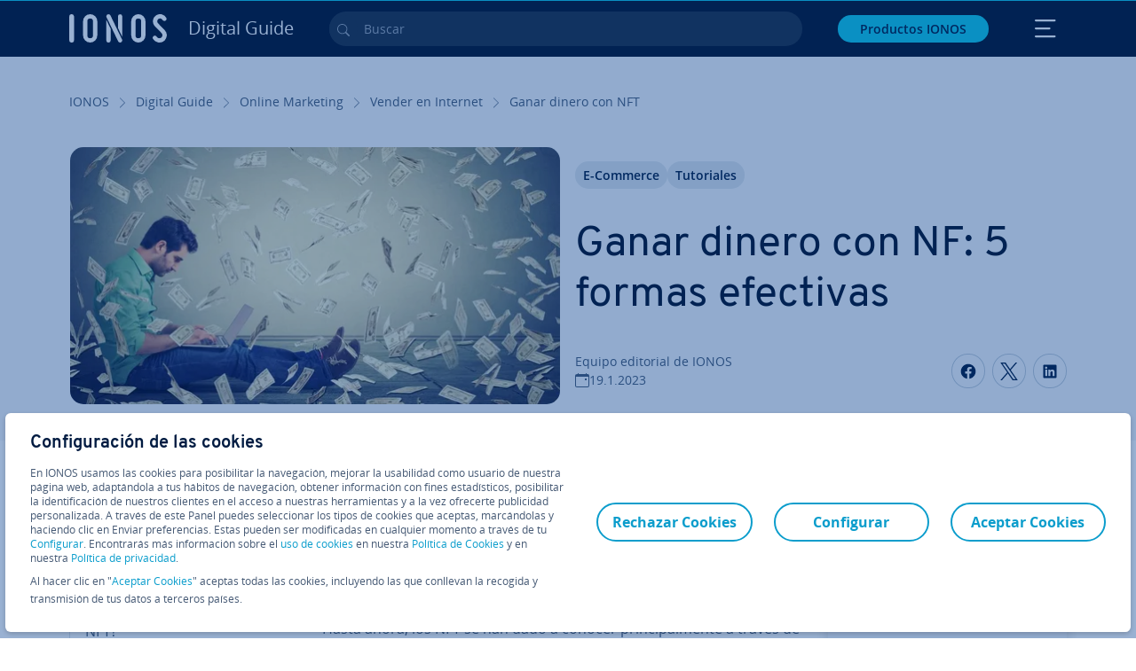

--- FILE ---
content_type: text/html; charset=utf-8
request_url: https://www.ionos.es/digitalguide/online-marketing/vender-en-internet/ganar-dinero-con-nft/
body_size: 32263
content:
<!DOCTYPE html>
<html lang="es-es" class="no-js">
<head> <meta charset="utf-8"><link class="preload" rel="preload" href="https://www.ionos.es/digitalguide/_assets/b76f27cb02ebc538ac6fbabcf1a88e7f/Fonts/Overpass/overpass-regular.1769696187.woff2" as="font" type="font/woff2" crossorigin="anonymous"><link class="preload" rel="preload" href="https://www.ionos.es/digitalguide/_assets/b76f27cb02ebc538ac6fbabcf1a88e7f/Fonts/OpenSans/opensans-regular.1769696187.woff2" as="font" type="font/woff2" crossorigin="anonymous"><link class="preload" rel="preload" href="https://www.ionos.es/digitalguide/_assets/b76f27cb02ebc538ac6fbabcf1a88e7f/Fonts/OpenSans/opensans-semibold.1769696187.woff2" as="font" type="font/woff2" crossorigin="anonymous"><link class="preload" rel="preload" href="https://www.ionos.es/digitalguide/_assets/b76f27cb02ebc538ac6fbabcf1a88e7f/Fonts/OpenSans/opensans-bold.1769696187.woff2" as="font" type="font/woff2" crossorigin="anonymous"><link class="preload" rel="preload" href="https://www.ionos.es/digitalguide/mirror/assets/consent/bundle.1769004001.js" as="script"><link as="style" href="https://www.ionos.es/digitalguide/_assets/b76f27cb02ebc538ac6fbabcf1a88e7f/Css/ionos/styles.bundled.1769696187.css" rel="preload"><link as="style" href="https://www.ionos.es/digitalguide/mirror/assets/consent/bundle.1758016159.css" rel="preload"><link rel="preload" class="preload" href="https://www.ionos.es/digitalguide/_assets/b76f27cb02ebc538ac6fbabcf1a88e7f/Images/icons-sprite.svg" as="image"><link as="image" href="https://www.ionos.es/digitalguide/fileadmin/_processed_/7/1/csm_geld-verdienen-mit-youtube-t_4aa0373c92.webp" imagesrcset="https://www.ionos.es/digitalguide/fileadmin/_processed_/7/1/csm_geld-verdienen-mit-youtube-t_1d5ba95fc6.webp 684w,https://www.ionos.es/digitalguide/fileadmin/_processed_/7/1/csm_geld-verdienen-mit-youtube-t_cf9e9f8bc7.webp 644w,https://www.ionos.es/digitalguide/fileadmin/_processed_/7/1/csm_geld-verdienen-mit-youtube-t_72a686d755.webp 554w,https://www.ionos.es/digitalguide/fileadmin/_processed_/7/1/csm_geld-verdienen-mit-youtube-t_7c56293cfc.webp 464w,https://www.ionos.es/digitalguide/fileadmin/_processed_/7/1/csm_geld-verdienen-mit-youtube-t_4aa0373c92.webp 704w" imagesizes="(min-width: 1680px) 684px,(min-width: 1400px) 644px,(min-width: 1200px) 554px,(min-width: 922px) 464px,(min-width: 768px) 704px" rel="preload"><link rel="preconnect" href="https://v0v7kq.ionos.es/"><link rel="preconnect" href="https://cdn.ionos.es/"><link rel="preconnect" href="https://dpm.demdex.net/"><link rel="preconnect" href="https://1and1internetag.demdex.net/"><script src="https://cdn.ionos.es/guides/9c2134ba72b4/047afaab1ab6/launch-bffa846ee117.min.js" async nonce=""></script><!-- Guides Datalayer -->
<script id="guides_datalayer" nonce="">
(function() {
    var dataLayer = {"application":"T3.DG.ES","market":"ES","guide":"DG","context":"prod","shopname":"dg-es","internalPageName":"online-marketing_vender-en-internet_ganar-dinero-con-nft","land":"es","s_account":"iaglive","productIsCloud":false,"prop1":"online-marketing_vender-en-internet_ganar-dinero-con-nft","prop5":"dg-online-marketing","prop6":"dg-es","prop7":"www.ionos.es","prop11":"New contract shop","prop16":"","prop17":"es","prop21":"","prop23":"","prop51":"","prop73":"iaglive","mcorgid":"AC42148954F5FEDA0A4C98BC@AdobeOrg","ns":"1und1internetag","eVar1":"digitalguide","eVar2":"online-marketing_vender-en-internet_ganar-dinero-con-nft","eVar6":"dg-online-marketing","eVar7":"dg-es","eVar13":"New contract shop","eVar23":"","eVar24":"","eVar25":"","eVar45":"es","eVar72":"","eVar74":"","eVar79":"","eVar91":"","eVar97":"","eVar98":"","eVar99":"","eVar83":"es-ES"};

    function addToDataLayer(key, value) {
        if (typeof value === 'object' && value !== null) {
            dataLayer[key] = value;
        } else {
            dataLayer[key] = value.toString();
        }
    }

    function isValidJson(str) {
        try {
            JSON.parse(str);
            return true;
        } catch (e) {
            return false;
        }
    }

    const handler = {
        get: function(target, prop) {
            if (prop in target) {
                if (isValidJson(target[prop])) {
                    return JSON.parse(target[prop]);
                }
                return target[prop];
            } else if (prop in methods) {
                return methods[prop];
            }
            return null;
        }
    };

    const methods = {
        push: function(key, value) {
            if (typeof key === 'object') {
                for (var k in key) {
                    if (key.hasOwnProperty(k)) {
                        addToDataLayer(k, key[k]);
                    }
                }
            } else if (typeof key === 'string') {
                addToDataLayer(key, value);
            }
        },
        set: function(key, value) {
            if (typeof key === 'string') {
                addToDataLayer(key, value);
            }
        },
        get: function(key) {
            if (typeof key === 'string') {
                return dataLayer[key] || null;
            }
            return null;
        },
        getAll: function() {
            return { ...dataLayer };
        }
    };

    const proxy = new Proxy(dataLayer, handler);

    window.guidesDataLayer = proxy;
})();

    guidesDataLayer.push({'prop23': window.navigator.userAgent});
    var preparedUrlSearchParams = decodeURI(location.search.replace(/\?/g, "").replace(/&/g, "\",\"").replace(/=/g,"\":\""));
    var urlSearchParams = JSON.parse(preparedUrlSearchParams ? '{"' + preparedUrlSearchParams + '"}' : '{}');
    var utmSource = urlSearchParams.utm_source || '';
    var utmCampaign = urlSearchParams.utm_campaign || '';
    var utmTerm = urlSearchParams.utm_term || '';
    var utmMedium = urlSearchParams.utm_medium || '';
    var utmContent = urlSearchParams.utm_content || '';
    if (utmSource || utmCampaign) {
        guidesDataLayer.push({'eVar25': utmSource + '|' + utmCampaign});
    }
    if (utmTerm || utmMedium || utmContent) {
        guidesDataLayer.push({'eVar72': utmTerm + '|' + utmMedium + '|' + utmContent});
    }

    
</script>
<!-- Guides Datalayer -->
<!-- build by IONOS SE This website is powered by TYPO3 - inspiring people to share! TYPO3 is a free open source Content Management Framework initially created by Kasper Skaarhoj and licensed under GNU/GPL. TYPO3 is copyright 1998-2026 of Kasper Skaarhoj. Extensions are copyright of their respective owners. Information and contribution at https://typo3.org/
--> <title>5 formas de ganar dinero con NFT - IONOS Espa&ntilde;a</title>
<meta http-equiv="x-ua-compatible" content="IE=edge,chrome=1">
<meta name="generator" content="TYPO3 CMS">
<meta name="description" content="&iquest;C&oacute;mo ganar dinero con NFT? Crea y vende tus propias NFT y entra en el negocio de estas cinco formas.">
<meta name="viewport" content="width=device-width, height=device-height, initial-scale=1.0, maximum-scale=5.0">
<meta name="robots" content="index,follow">
<meta property="og:image" content="https://www.ionos.es/digitalguide/fileadmin/DigitalGuide/Teaser/geld-verdienen-mit-youtube-t.jpg">
<meta property="og:image:url" content="https://www.ionos.es/digitalguide/fileadmin/DigitalGuide/Teaser/geld-verdienen-mit-youtube-t.jpg">
<meta property="og:image:width" content="1200">
<meta property="og:image:height" content="630">
<meta property="og:description" content="&iquest;C&oacute;mo ganar dinero con NFT? Crea y vende tus propias NFT y entra en el negocio de estas cinco formas.">
<meta property="og:type" content="article">
<meta property="og:title" content="Ganar dinero con NF: 5 formas efectivas">
<meta property="og:site_name" content="IONOS Digital Guide">
<meta property="og:locale" content="es_ES">
<meta property="og:url" content="https://www.ionos.es/digitalguide/online-marketing/vender-en-internet/ganar-dinero-con-nft/">
<meta name="twitter:card" content="summary">
<meta name="meta-category" content="Digital Guide">
<meta name="apple-mobile-web-app-capable" content="no"> <link class="preload" href="https://www.ionos.es/digitalguide/_assets/b76f27cb02ebc538ac6fbabcf1a88e7f/Css/ionos/styles.bundled.1769696187.css" rel="stylesheet">
<link class="preload" href="https://www.ionos.es/digitalguide/mirror/assets/consent/bundle.1758016159.css" rel="stylesheet">
<style>
        
        @font-face {
        font-family:'Open Sans Regular';
        font-weight:400;
        font-display:swap;
        src:url('https://www.ionos.es/digitalguide/_assets/b76f27cb02ebc538ac6fbabcf1a88e7f/Fonts/OpenSans/opensans-regular.1769696187.woff2')format('woff2');
        unicode-range:U+0000-00FF,U+0131,U+0152-0153,U+02BB-02BC,U+02C6,U+02DA,U+02DC,U+2000-206F,U+2074,U+20AC,U+2122,U+2191,U+2193,U+2212,U+2215,U+FEFF,U+FFFD,U+2713,U+2714,U+2718,U+0308
        }
        @font-face {
        font-family:'Open Sans';
        font-weight:400;
        font-display:swap;
        src:url('https://www.ionos.es/digitalguide/_assets/b76f27cb02ebc538ac6fbabcf1a88e7f/Fonts/OpenSans/opensans-regular.1769696187.woff2')format('woff2');
        unicode-range:U+0000-00FF,U+0131,U+0152-0153,U+02BB-02BC,U+02C6,U+02DA,U+02DC,U+2000-206F,U+2074,U+20AC,U+2122,U+2191,U+2193,U+2212,U+2215,U+FEFF,U+FFFD,U+2713,U+2714,U+2718,U+0308
        }
        @font-face {
        font-family:'Open Sans Semi Bold';
        font-weight:600;
        font-display:swap;
        src:url('https://www.ionos.es/digitalguide/_assets/b76f27cb02ebc538ac6fbabcf1a88e7f/Fonts/OpenSans/opensans-semibold.1769696187.woff2')format('woff2');
        unicode-range:U+0000-00FF,U+0131,U+0152-0153,U+02BB-02BC,U+02C6,U+02DA,U+02DC,U+2000-206F,U+2074,U+20AC,U+2122,U+2191,U+2193,U+2212,U+2215,U+FEFF,U+FFFD,U+2713,U+2714,U+2718,U+0308
        }
        @font-face {
        font-family:'Open Sans';
        font-weight:600;
        font-display:swap;
        src:url('https://www.ionos.es/digitalguide/_assets/b76f27cb02ebc538ac6fbabcf1a88e7f/Fonts/OpenSans/opensans-semibold.1769696187.woff2')format('woff2');
        unicode-range:U+0000-00FF,U+0131,U+0152-0153,U+02BB-02BC,U+02C6,U+02DA,U+02DC,U+2000-206F,U+2074,U+20AC,U+2122,U+2191,U+2193,U+2212,U+2215,U+FEFF,U+FFFD,U+2713,U+2714,U+2718,U+0308
        }
        @font-face {
        font-family:'Open Sans Bold';
        font-weight:700;
        font-display:swap;
        src:url('https://www.ionos.es/digitalguide/_assets/b76f27cb02ebc538ac6fbabcf1a88e7f/Fonts/OpenSans/opensans-bold.1769696187.woff2')format('woff2');
        unicode-range:U+0000-00FF,U+0131,U+0152-0153,U+02BB-02BC,U+02C6,U+02DA,U+02DC,U+2000-206F,U+2074,U+20AC,U+2122,U+2191,U+2193,U+2212,U+2215,U+FEFF,U+FFFD,U+2713,U+2714,U+2718,U+0308
        }
        @font-face {
        font-family:'Open Sans';
        font-weight:700;
        font-display:swap;
        src:url('https://www.ionos.es/digitalguide/_assets/b76f27cb02ebc538ac6fbabcf1a88e7f/Fonts/OpenSans/opensans-bold.1769696187.woff2')format('woff2');
        unicode-range:U+0000-00FF,U+0131,U+0152-0153,U+02BB-02BC,U+02C6,U+02DA,U+02DC,U+2000-206F,U+2074,U+20AC,U+2122,U+2191,U+2193,U+2212,U+2215,U+FEFF,U+FFFD,U+2713,U+2714,U+2718,U+0308
        }

        
        @font-face {
        font-family:'Overpass Regular';
        font-weight:400;
        font-display:swap;
        src:url('https://www.ionos.es/digitalguide/_assets/b76f27cb02ebc538ac6fbabcf1a88e7f/Fonts/Overpass/overpass-regular.1769696187.woff2')format('woff2');
        unicode-range:U+0000-00FF,U+0131,U+0152-0153,U+02BB-02BC,U+02C6,U+02DA,U+02DC,U+2000-206F,U+2074,U+20AC,U+2122,U+2191,U+2193,U+2212,U+2215,U+FEFF,U+FFFD,U+2713,U+2714,U+2718,U+0308
        }
        @font-face {
        font-family:'Overpass';
        font-weight:400;
        font-display:swap;
        src:url('https://www.ionos.es/digitalguide/_assets/b76f27cb02ebc538ac6fbabcf1a88e7f/Fonts/Overpass/overpass-regular.1769696187.woff2')format('woff2');
        unicode-range:U+0000-00FF,U+0131,U+0152-0153,U+02BB-02BC,U+02C6,U+02DA,U+02DC,U+2000-206F,U+2074,U+20AC,U+2122,U+2191,U+2193,U+2212,U+2215,U+FEFF,U+FFFD,U+2713,U+2714,U+2718,U+0308
        }
        @font-face {
        font-family:'Overpass Semi Bold';
        font-weight:600;
        font-display:swap;
        src:url('https://www.ionos.es/digitalguide/_assets/b76f27cb02ebc538ac6fbabcf1a88e7f/Fonts/Overpass/overpass-semibold.1769696187.woff2')format('woff2');
        unicode-range:U+0000-00FF,U+0131,U+0152-0153,U+02BB-02BC,U+02C6,U+02DA,U+02DC,U+2000-206F,U+2074,U+20AC,U+2122,U+2191,U+2193,U+2212,U+2215,U+FEFF,U+FFFD,U+2713,U+2714,U+2718,U+0308
        }
        @font-face {
        font-family:'Overpass';
        font-weight:600;
        font-display:swap;
        src:url('https://www.ionos.es/digitalguide/_assets/b76f27cb02ebc538ac6fbabcf1a88e7f/Fonts/Overpass/overpass-semibold.1769696187.woff2')format('woff2');
        unicode-range:U+0000-00FF,U+0131,U+0152-0153,U+02BB-02BC,U+02C6,U+02DA,U+02DC,U+2000-206F,U+2074,U+20AC,U+2122,U+2191,U+2193,U+2212,U+2215,U+FEFF,U+FFFD,U+2713,U+2714,U+2718,U+0308
        }
        @font-face {
        font-family:'Overpass Bold';
        font-weight:700;
        font-display:swap;
        src:url('https://www.ionos.es/digitalguide/_assets/b76f27cb02ebc538ac6fbabcf1a88e7f/Fonts/Overpass/overpass-bold.1769696187.woff2')format('woff2');
        unicode-range:U+0000-00FF,U+0131,U+0152-0153,U+02BB-02BC,U+02C6,U+02DA,U+02DC,U+2000-206F,U+2074,U+20AC,U+2122,U+2191,U+2193,U+2212,U+2215,U+FEFF,U+FFFD,U+2713,U+2714,U+2718,U+0308
        }
        @font-face {
        font-family:'Overpass';
        font-weight:700;
        font-display:swap;
        src:url('https://www.ionos.es/digitalguide/_assets/b76f27cb02ebc538ac6fbabcf1a88e7f/Fonts/Overpass/overpass-bold.1769696187.woff2')format('woff2');
        unicode-range:U+0000-00FF,U+0131,U+0152-0153,U+02BB-02BC,U+02C6,U+02DA,U+02DC,U+2000-206F,U+2074,U+20AC,U+2122,U+2191,U+2193,U+2212,U+2215,U+FEFF,U+FFFD,U+2713,U+2714,U+2718,U+0308
        }
    </style> <script>/* src: https://github.com/taylorhakes/promise-polyfill */!function(e,t){"object"==typeof exports&&"undefined"!=typeof module?t():"function"==typeof define&&define.amd?define(t):t()}(0,function(){"use strict";function e(e){var t=this.constructor;return this.then(function(n){return t.resolve(e()).then(function(){return n})},function(n){return t.resolve(e()).then(function(){return t.reject(n)})})}function t(e){return new this(function(t,n){function r(e,n){if(n&&("object"==typeof n||"function"==typeof n)){var f=n.then;if("function"==typeof f)return void f.call(n,function(t){r(e,t)},function(n){o[e]={status:"rejected",reason:n},0==--i&&t(o)})}o[e]={status:"fulfilled",value:n},0==--i&&t(o)}if(!e||"undefined"==typeof e.length)return n(new TypeError(typeof e+" "+e+" is not iterable(cannot read property Symbol(Symbol.iterator))"));var o=Array.prototype.slice.call(e);if(0===o.length)return t([]);for(var i=o.length,f=0;o.length>f;f++)r(f,o[f])})}function n(e,t){this.name="AggregateError",this.errors=e,this.message=t||""}function r(e){var t=this;return new t(function(r,o){if(!e||"undefined"==typeof e.length)return o(new TypeError("Promise.any accepts an array"));var i=Array.prototype.slice.call(e);if(0===i.length)return o();for(var f=[],u=0;i.length>u;u++)try{t.resolve(i[u]).then(r)["catch"](function(e){f.push(e),f.length===i.length&&o(new n(f,"All promises were rejected"))})}catch(c){o(c)}})}function o(e){return!(!e||"undefined"==typeof e.length)}function i(){}function f(e){if(!(this instanceof f))throw new TypeError("Promises must be constructed via new");if("function"!=typeof e)throw new TypeError("not a function");this._state=0,this._handled=!1,this._value=undefined,this._deferreds=[],s(e,this)}function u(e,t){for(;3===e._state;)e=e._value;0!==e._state?(e._handled=!0,f._immediateFn(function(){var n=1===e._state?t.onFulfilled:t.onRejected;if(null!==n){var r;try{r=n(e._value)}catch(o){return void a(t.promise,o)}c(t.promise,r)}else(1===e._state?c:a)(t.promise,e._value)})):e._deferreds.push(t)}function c(e,t){try{if(t===e)throw new TypeError("A promise cannot be resolved with itself.");if(t&&("object"==typeof t||"function"==typeof t)){var n=t.then;if(t instanceof f)return e._state=3,e._value=t,void l(e);if("function"==typeof n)return void s(function(e,t){return function(){e.apply(t,arguments)}}(n,t),e)}e._state=1,e._value=t,l(e)}catch(r){a(e,r)}}function a(e,t){e._state=2,e._value=t,l(e)}function l(e){2===e._state&&0===e._deferreds.length&&f._immediateFn(function(){e._handled||f._unhandledRejectionFn(e._value)});for(var t=0,n=e._deferreds.length;n>t;t++)u(e,e._deferreds[t]);e._deferreds=null}function s(e,t){var n=!1;try{e(function(e){n||(n=!0,c(t,e))},function(e){n||(n=!0,a(t,e))})}catch(r){if(n)return;n=!0,a(t,r)}}n.prototype=Error.prototype;var d=setTimeout;f.prototype["catch"]=function(e){return this.then(null,e)},f.prototype.then=function(e,t){var n=new this.constructor(i);return u(this,new function(e,t,n){this.onFulfilled="function"==typeof e?e:null,this.onRejected="function"==typeof t?t:null,this.promise=n}(e,t,n)),n},f.prototype["finally"]=e,f.all=function(e){return new f(function(t,n){function r(e,o){try{if(o&&("object"==typeof o||"function"==typeof o)){var u=o.then;if("function"==typeof u)return void u.call(o,function(t){r(e,t)},n)}i[e]=o,0==--f&&t(i)}catch(c){n(c)}}if(!o(e))return n(new TypeError("Promise.all accepts an array"));var i=Array.prototype.slice.call(e);if(0===i.length)return t([]);for(var f=i.length,u=0;i.length>u;u++)r(u,i[u])})},f.any=r,f.allSettled=t,f.resolve=function(e){return e&&"object"==typeof e&&e.constructor===f?e:new f(function(t){t(e)})},f.reject=function(e){return new f(function(t,n){n(e)})},f.race=function(e){return new f(function(t,n){if(!o(e))return n(new TypeError("Promise.race accepts an array"));for(var r=0,i=e.length;i>r;r++)f.resolve(e[r]).then(t,n)})},f._immediateFn="function"==typeof setImmediate&&function(e){setImmediate(e)}||function(e){d(e,0)},f._unhandledRejectionFn=function(e){void 0!==console&&console&&console.warn("Possible Unhandled Promise Rejection:",e)};var p=function(){if("undefined"!=typeof self)return self;if("undefined"!=typeof window)return window;if("undefined"!=typeof global)return global;throw Error("unable to locate global object")}();"function"!=typeof p.Promise?p.Promise=f:(p.Promise.prototype["finally"]||(p.Promise.prototype["finally"]=e),p.Promise.allSettled||(p.Promise.allSettled=t),p.Promise.any||(p.Promise.any=r))});
</script>
<script>
    
            
            
            
            
            
            
            
        

window.promisedConsentScriptsBefore = window.promisedConsentScriptsBefore || [];
window.promisedConsentScriptsAfter = window.promisedConsentScriptsAfter || [];


// Define a whitelist of allowed URLs or domains
const allowedUrls = [
  /^https:\/\/(.*\.)?ionos\.(de|at|com|ca|co\.uk|mx|it|fr|es)$/,
  /^https:\/\/(.*\.)?uicdn\.net$/,
  /^https:\/\/(.*\.)?(youtube(-nocookie)?\.com|youtu\.be)$/,
  /^https:\/\/(.*\.)?server\.lan$/,
  /^https:\/\/(.*\.)?ddev\.site$/
];

// Function to validate the URL
function isValidUrl(url) {
  try {
    const parsedUrl = new URL(url);
    return allowedUrls.some(pattern => pattern.test(parsedUrl.origin));
  } catch (e) {
    console.error(url + ' is an invalid url');
    return false;
  }
}

// Function to load a script
function loadScript(url) {
  return new Promise((resolve, reject) => {
    if (!isValidUrl(url)) {
      return reject(new Error(`Forbidden url: ${url}`));
    }
    const script = document.createElement('script');
    script.src = url;
    script.async = true;
    script.onload = () => resolve(script);
    script.onerror = () => reject(new Error(`Failed to load script: ${url}`));
    document.head.appendChild(script);
  });
}

// Function to execute scripts or functions with specific data for each
function executeScripts(scriptsWithData) {
  return scriptsWithData.reduce((promise, { scriptOrFunction, data = {} }) => {
    return promise.then(() => {
      if (typeof scriptOrFunction === 'string') {
        if (typeof window[scriptOrFunction] === 'function') {
          return Promise.resolve(window[scriptOrFunction](data));
        } else {
          return loadScript(scriptOrFunction);
        }
      } else if (typeof scriptOrFunction === 'function') {
        return Promise.resolve(scriptOrFunction(data));
      }
    });
  }, Promise.resolve());
}

function loadPromisedConsentScripts({ consentUrl, consentType, before = [], after = [] }) {
  executeScripts(before)
    .then(() => {
      return new Promise((resolve) => {
        if (document.readyState === "loading") {
          document.addEventListener("DOMContentLoaded", () => resolve(loadScript(consentUrl)));
        } else {
          resolve(loadScript(consentUrl));
        }
      });
    })
    .then(() => {
      const consentLoaded = new CustomEvent('consentLoaded');
      if (typeof window.privacyConsent === 'undefined') {
        if (consentType === 'default') {
          window.privacyConsent = new window.PrivacyConsent({defaultConsent: {[window.PrivacyConsentEnum.TECHNICAL]: true, [window.PrivacyConsentEnum.MARKETING]: true, [window.PrivacyConsentEnum.STATISTICS]: true, [window.PrivacyConsentEnum.PARTNERSHIPS]: true}});
        } else if (consentType === 'whitelist') {
          window.privacyConsent = new window.PrivacyConsent({whitelist: true});
        } else {
          window.privacyConsent = new window.PrivacyConsent();
        }
        window.privacyConsent.initialize();
      }
      if (typeof window.privacyConsent !== 'undefined') {
        if (document.readyState === "loading") {
          document.addEventListener("DOMContentLoaded", function() {
            let consentBodyTag = document.querySelector('body');
            consentBodyTag.dataset.consentLoaded = 1;
          });
        } else {
          let consentBodyTag = document.querySelector('body');
          consentBodyTag.dataset.consentLoaded = 1;
        }
        window.privacyConsent.initialize();
        window.dispatchEvent(consentLoaded);
      }
    })
    .then(() => {
      if (typeof window.privacyConsent !== 'undefined') {
        return executeScripts(after);
      } else {
        throw new Error('window.privacyConsent is undefined (execute scripts)');
      }
    })
    .then(() => {
      if (typeof window.privacyConsent !== 'undefined') {
        window.privacyConsent.initialize();
      } else {
        throw new Error('window.privacyConsent is undefined (last initialize)');
      }
    })
    .catch(error => {
      console.error(error);
    });
}
window.loadPromisedConsentScripts = loadPromisedConsentScripts;




        
    


const salesChannelControllerIdentifier = 'salesChannelGuides';
const guidesDataLayerName = 'guidesDataLayer';

let getTld = function (dl = {}) {
  let host = (window.location.host);
  if (dl.hasOwnProperty('prop7') && dl.prop7) {
    host = dl.prop7;
  }
  let hostArray = host.split('.');
  let tld = hostArray[hostArray.length - 1];
  if (host.indexOf('.co.uk') !== -1) {
    tld = hostArray[hostArray.length - 2] + '.' + hostArray[hostArray.length - 1];
  }
  return (tld !== 'site' && tld !== 'lan') ? tld : 'de';
}

let getCookieDomain = function (dl = {}) {
  let host = (window.location.host);
  if (dl.hasOwnProperty('prop7') && dl.prop7) {
    host = dl.prop7;
  }
  var hostArray = host.split('.');
  if (hostArray[hostArray.length - 1] === 'uk') {
    return '.' + hostArray[hostArray.length - 3] + '.' + hostArray[hostArray.length - 2] + '.' + hostArray[hostArray.length - 1]
  }
  return '.' + hostArray[hostArray.length - 2] + '.' + hostArray[hostArray.length - 1];
}

let setCookie = function (cname, cvalue, tInSecs, dl = {}) {
  const d = new Date();
  d.setTime(d.getTime() + (tInSecs * 1000));
  let expires = 'expires='+ d.toUTCString();
  document.cookie = cname + '=' + cvalue + ';' + expires + ';path=/' + ';domain=' + getCookieDomain(dl);
}

let getParams = function () {
  var preparedUrlSearchParams = decodeURI(location.search.replace(/\?/g, "").replace(/&/g, "\",\"").replace(/=/g,"\":\""));
  return JSON.parse(preparedUrlSearchParams ? '{"' + preparedUrlSearchParams + '"}' : '{}');
}

let listCookies = function () {
  var theCookies = document.cookie.split(';');
  var returnCookies = [];
  var cookieKeyValuePair = {};
  var cookieString = '';
  for (var i = 0; i <= theCookies.length; i++) {
    if (typeof theCookies[i] !== 'undefined') {
      cookieString = theCookies[i].trim();
      cookieKeyValuePair = cookieString.match(/([^=]+?)[=\s](.*)/i);
      if (cookieKeyValuePair !== null && cookieKeyValuePair.length === 3) {
        returnCookies.push({
          'name': cookieKeyValuePair['1'],
          'value': cookieKeyValuePair['2']
        });
      }
    }
  }
  return returnCookies;
}

let getSalesChannelController = function(salesChannelControllerIdentifier, url) {
  if (sessionStorage.getItem(salesChannelControllerIdentifier)) {
    return data = JSON.parse(sessionStorage.getItem(salesChannelControllerIdentifier));
  } else {
    let salesChannelControllerApplicationArray = (typeof window.guidesDataLayer.application !== 'undefined') ? window.guidesDataLayer.application.split('.') : [];
    let salesChannelControllerOrigin = salesChannelControllerApplicationArray !== null && salesChannelControllerApplicationArray.length >= 3 ? salesChannelControllerApplicationArray[2] : 'DE';
    let salesChannelControllerPath = salesChannelControllerApplicationArray !== null && salesChannelControllerApplicationArray.length >= 2 && salesChannelControllerApplicationArray[1] === 'SG' ? '/startupguide/' : '/digitalguide/';
    let salesChannelControllerReferrer = document.referrer || '';
    let salesChannelController = {};
    salesChannelController.origin = salesChannelControllerOrigin === 'AT' ? 'DE' : salesChannelControllerOrigin;
    salesChannelController.path = salesChannelControllerPath;
    salesChannelController.cookies = {};
    salesChannelController.requestParameter = {};
    salesChannelController.referer = salesChannelControllerReferrer;
    salesChannelController.requestParameter = getParams();
    salesChannelController.cookies = listCookies();
    console.info('fetch SCC');
    return fetch(url, {
      cache: 'no-store',
      method: 'POST',
      mode: 'cors',
      headers: {
        'Accept': 'application/json',
        'Content-Type': 'application/json'
      },
      body: JSON.stringify(salesChannelController)
    })
      .then((response) => {
        console.info('fetch SCC done');
        return response.json();
      })
      .then((data) => {
        setSalesChannelController(salesChannelControllerIdentifier, data);
        return data;
      })
      .catch((error) => {
        console.info('missing data from salesChannelController');
        throw error;
      });
  }
}

let setSalesChannelController = function(salesChannelControllerIdentifier, data) {
  sessionStorage.setItem(salesChannelControllerIdentifier, JSON.stringify(data));
}

let processSalesChannelController = function(config) {
  let sCCId = config.salesChannelControllerIdentifier || salesChannelControllerIdentifier;
  try {
    if (sCCId && config.url) {
      setSalesChannelController(sCCId, getSalesChannelController(sCCId, config.url));
    }
  } catch (e) {
    console.error(e, 'we have a problem with the sales channel controller ' + sCCId)
  }

  let salesChannelControllerDataString = sessionStorage.getItem(sCCId) || '';
  if (salesChannelControllerDataString) {
    let salesChannelControllerData = JSON.parse(salesChannelControllerDataString);
    // @Todo: After successful testing, remove comment from following line
    // processActionsAndUpdateDl(salesChannelControllerData, guidesDataLayerName);
  }
}

function processActionsAndUpdateDl (data, dlName) {
  if (typeof data.actions !== 'undefined' && data.actions.length >= 1 && window[dlName] !== 'undefined') {
    for (var i = 0; i <= data.actions.length; i++) {
      if (typeof data.actions[i] !== 'undefined' && data.actions[i].hasOwnProperty('action') && data.actions[i].hasOwnProperty('actionAttributes')) {
        if (data.actions[i].action === 'ADD_COOKIE') {
          if (data.actions[i].actionAttributes['cookie.name'] && data.actions[i].actionAttributes['cookie.value'] && data.actions[i].actionAttributes['cookie.lifetime']) {
            var cookieName = data.actions[i].actionAttributes['cookie.name'];
            var cookieValue = data.actions[i].actionAttributes['cookie.value']
            var cookieLifeTime = data.actions[i].actionAttributes['cookie.lifetime']
            setCookie(
              cookieName,
              cookieValue,
              cookieLifeTime,
              data
            );
            if (cookieName === 'itc' && typeof cookieValue !== 'undefined') {
              window.sessionStorage.setItem(cookieName, cookieValue);
              window.sessionStorage.setItem('itc_guides_channel', cookieValue);
              window.localStorage.setItem(cookieName, cookieValue);
              window.localStorage.setItem('itc_guides_channel', cookieValue);
            }
          }
        }
        if (data.actions[i].action === 'ADD_ACTIONCODE') {
          if (data.actions[i].actionAttributes['actioncode.code']) {
            window[dlName].eVar23 = window[dlName].eVar23 || data.actions[i].actionAttributes['actioncode.code'];
            window[dlName].eVar74 = window[dlName].eVar23;
          }
        }
        if (data.actions[i].action === 'ADD_MEDIUMCODE') {
          if (data.actions[i].actionAttributes['mediumcode.code']) {
            window[dlName].eVar22 = data.actions[i].actionAttributes['mediumcode.code'] || window[dlName].eVar22;
            window[dlName].eVar24 = window[dlName].eVar24 || data.actions[i].actionAttributes['mediumcode.code'];
          }
        }
        if (data.actions[i].action === 'ADD_TRACKINGCODE_COMP') {
          var itcChannel = '';
          var itcProduct = '';
          var itcCampaign = '';

          if (data.actions[i].actionAttributes.channelcode) {
            window[dlName].eVar97 = window[dlName].eVar97 || data.actions[i].actionAttributes.channelcode;
            itcChannel = window[dlName].eVar97;
          }
          if (data.actions[i].actionAttributes.productcode) {
            window[dlName].eVar98 = window[dlName].eVar98 || data.actions[i].actionAttributes.productcode;
            itcProduct = window[dlName].eVar98;
          }
          if (data.actions[i].actionAttributes.campaigncode) {
            window[dlName].eVar99 = window[dlName].eVar99 || data.actions[i].actionAttributes.campaigncode;
            itcCampaign = window[dlName].eVar99;
          }

          var fullItcArray = [itcChannel, itcProduct, itcCampaign];
          console.info('fullItcArray:', fullItcArray);
          var fullItc = fullItcArray.join('-');
          window.sessionStorage.setItem('itc', fullItc);
          window.sessionStorage.setItem('itc_guides_channel', fullItc);
          window.localStorage.setItem('itc', fullItc);
          window.localStorage.setItem('itc_guides_channel', fullItc);
        }
      }
    }
  }
}
window.processSalesChannelController = processSalesChannelController;

window.promisedConsentScriptsBefore.push({
    scriptOrFunction: 'processSalesChannelController',
    data: {
        salesChannelControllerIdentifier: 'salesChannelGuidesPreview',
        url: 'https://www.ionos.es/shop-api/api/v1/saleschannel'
    }
});



let jentisFn = function () {
  const jentisConfig = new Map([
    ['de', {endpoint: 'https://6zqtim.ionos.de', project: 'ionos_de', jsFile: 'aljmf5.js'}],
    ['uk', {endpoint: 'https://xxwre7.ionos.co.uk', project: 'ionos_co_uk', jsFile: 'akbbdz.js'}],
    ['us', {endpoint: 'https://54ft7i.ionos.com', project: 'ionos_com', jsFile: '48gpcp.js'}],
    ['ca', {endpoint: 'https://nsupig.ionos.ca', project: 'ionos_ca', jsFile: 'j05pa0.js'}],
    ['fr', {endpoint: 'https://948si5.ionos.fr', project: 'ionos_fr', jsFile: 'b44g5k.js'}],
    ['es', {endpoint: 'https://v0v7kq.ionos.es', project: 'ionos_es', jsFile: 'bp6upp.js'}],
    ['it', {endpoint: 'https://kt8986.ionos.it', project: 'ionos_it', jsFile: 'td7zu1.js'}],
    ['mx', {endpoint: 'https://e5xnsj.ionos.mx', project: 'ionos_mx', jsFile: 'tvjenp.js'}],
    ['at', {endpoint: 'https://6kudki.ionos.at', project: 'ionos_at', jsFile: '9t1jfx.js'}],
  ]);

  let country = window.guidesDataLayer.market.toLowerCase();
  const jentisRuntimeConfig = jentisConfig.has(country) ? jentisConfig.get(country) : null;
  if (jentisRuntimeConfig === null) {
    throw new Error('Jentis runtime configuration not available!');
  }

  (function (sCDN, sCDNProject, sCDNWorkspace, sCDNVers) {
    if (
      window.localStorage !== null &&
      typeof window.localStorage === "object" &&
      typeof window.localStorage.getItem === "function" &&
      window.sessionStorage !== null &&
      typeof window.sessionStorage === "object" &&
      typeof window.sessionStorage.getItem === "function"
    ) {
      sCDNVers =
        window.sessionStorage.getItem("jts_preview_version") ||
        window.localStorage.getItem("jts_preview_version") ||
        sCDNVers;
    }
    window.jentis = window.jentis || {};
    window.jentis.config = window.jentis.config || {};
    window.jentis.config.frontend = window.jentis.config.frontend || {};
    window.jentis.config.frontend.cdnhost = sCDN + "/get/" + sCDNWorkspace + "/web/" + sCDNVers + "/";
    window.jentis.config.frontend.vers = sCDNVers;
    window.jentis.config.frontend.env = sCDNWorkspace;
    window.jentis.config.frontend.project = sCDNProject;
    window._jts = window._jts || [];
    var f = document.getElementsByTagName("script")[0];
    var j = document.createElement("script");
    j.async = true;
    j.src = window.jentis.config.frontend.cdnhost + jentisRuntimeConfig.jsFile;
    f.parentNode.insertBefore(j, f);
  })(jentisRuntimeConfig.endpoint, jentisRuntimeConfig.project, "live", "_");
  window?.ionos?.datalayer?.initConsent();
}

const jentisPageView = function () {
  const dataLayerNs = window.ionos.datalayer.pageview;
  dataLayerNs.applicationName = window.guidesDataLayer.shopname;
  dataLayerNs.subShopname = null;
  dataLayerNs.page = window.guidesDataLayer.prop1;
  dataLayerNs.productArea = window.guidesDataLayer.eVar1;
  dataLayerNs.section = window.guidesDataLayer.eVar6;
  dataLayerNs.isCloud = window.guidesDataLayer.productIsCloud;
  dataLayerNs.hashedIp = null;
  dataLayerNs.loginStatus = null;
  dataLayerNs.hashedCustomerId = null;
  window.dataLayerNs = dataLayerNs;

  sendData = () => {
    window?.ionos?.datalayer?.initConsent();
    window?.ionos?.datalayer?.pageview?.sendData();
  };

  window.privacyConsent.invoke(
    sendData,
    window.PrivacyConsentEnum.STATISTICS,
    window.privacyConsent,
    true,
  );

  window.privacyConsent.initialize();
  window?.ionos?.datalayer?.initConsent();
}

window.jentisFn = jentisFn;
window.jentisPageView = jentisPageView;

window.promisedConsentScriptsBefore.push({scriptOrFunction: 'jentisFn'});

window.promisedConsentScriptsAfter.push({scriptOrFunction: 'https://var.uicdn.net/shopsshort/ionos-datalayer/v1/ionos-datalayer.min.umd.js'});
window.promisedConsentScriptsAfter.push({scriptOrFunction: 'jentisPageView'});


function updateAllItcUrls() {
  (function() {
    // Helper: Get cookie value by name
    function getCookie(name) {
      const match = document.cookie.match(new RegExp('(^| )' + name + '=([^;]+)'));
      return match ? match[2] : null;
    }

    // Helper: Update itc param in a URL string
    function updateItcParam(url, cookieChannel) {
      try {
        const u = new URL(url);
        const itc = u.searchParams.get('itc');
        if (itc) {
          const parts = itc.split('-');
          if (cookieChannel && cookieChannel !== '') {
            parts[0] = cookieChannel;
            u.searchParams.set('itc', parts.join('-'));
            return u.toString();
          }
        }
      } catch (e) {}
      return url;
    }

    // Main logic
    const cookieItc = getCookie('itc');
    if (!cookieItc) return;
    const [cookieChannel] = cookieItc.split('-');
    if (!cookieChannel) return;

    // Regex: Find https:// URLs with itc param
    const urlRegex = /https:\/\/[^\s"'<>]+itc=[^&\s"'<>]+[^\s"'<>]*/g;

    // Update URLs in attributes
    document.querySelectorAll('*').forEach(node => {
      Array.from(node.attributes || []).forEach(attr => {
        if (attr.value && urlRegex.test(attr.value)) {
          node.setAttribute(attr.name, attr.value.replace(urlRegex, url => updateItcParam(url, cookieChannel)));
        }
      });
    });

    // Update URLs in text nodes
    function updateTextNodes(element) {
      element.childNodes.forEach(child => {
        if (child.nodeType === Node.TEXT_NODE && urlRegex.test(child.textContent)) {
          child.textContent = child.textContent.replace(urlRegex, url => updateItcParam(url, cookieChannel));
        } else if (child.nodeType === Node.ELEMENT_NODE) {
          updateTextNodes(child);
        }
      });
    }
    updateTextNodes(document.body);
  })();
}

window.promisedConsentScriptsAfter.push({
scriptOrFunction: 'updateAllItcUrls',
data: null
});






let hubspot = function () {
  let hubspotFn = function () {
    var n = document.createElement("script");
    n.setAttribute("id", 'hs-script-loader');
    n.async = true;
    n.defer = true;
    n.setAttribute("src", 'https://js-eu1.hs-scripts.com/8230984.js');
    window.document.body.appendChild(n);

    var m = document.createElement("script");
    m.setAttribute("id", 'hs-form-loader');
    m.async = true;
    m.defer = true;
    m.setAttribute("src", 'https://js-eu1.hsforms.net/forms/embed/v2.js');
    window.document.body.appendChild(m);
  };
  window.privacyConsent.invoke(
    hubspotFn,
    PrivacyConsentEnum.STATISTICS,
    window.privacyConsent,
    true
  );
  window.privacyConsent.initialize();
}
window.hubspot = hubspot;

window.promisedConsentScriptsAfter.push({scriptOrFunction: 'hubspot'});



function consentRelatedScriptsInsertAfter(newNode, existingNode) {
  existingNode.parentNode.insertBefore(newNode, existingNode.nextSibling);
}

let consentRelatedScripts = function() {
  var consentRelatedScriptsFn = document.querySelectorAll('script[type="text/plain"][data-consent]');
  console.info(consentRelatedScriptsFn);
  var consentedFunctions = [];
  consentRelatedScriptsFn.forEach(function (item) {
    var consentCategoryFromDataSet = item.dataset.consent || '';
    if (consentCategoryFromDataSet !== '') {
      var consentCategory = consentCategoryFromDataSet.toUpperCase();
      if (!(consentCategory in consentedFunctions)) {
        consentedFunctions[consentCategory] = [];
      }
      consentedFunctions[consentCategory].push(item);
    }
  })

  var activateConsentRelatedScripts = [];
  for (var consentCategory in consentedFunctions) {
    activateConsentRelatedScripts[consentCategory] = function() {
      consentedFunctions[consentCategory].forEach(function(item) {
        var newScriptContent = item.text;
        const newScript = document.createElement("script");
        newScript.text = newScriptContent;
        newScript.type = "text/javascript";
        newScript.dataset.consentGiven = true;
        consentRelatedScriptsInsertAfter(newScript, item);
      });
    };
    window.privacyConsent.invoke(
      activateConsentRelatedScripts[consentCategory],
      PrivacyConsentEnum[consentCategory],
      window.privacyConsent,
      false
    );
    window.privacyConsent.initialize();
  }
}
window.consentRelatedScripts = consentRelatedScripts;
window.consentRelatedScriptsInsertAfter = consentRelatedScriptsInsertAfter;

window.promisedConsentScriptsAfter.push({scriptOrFunction: 'consentRelatedScripts'});
window.promisedConsentScriptsBefore = window.promisedConsentScriptsBefore || [];
window.promisedConsentScriptsAfter = window.promisedConsentScriptsAfter || [];
loadPromisedConsentScripts({
    consentUrl: 'https://www.ionos.es/digitalguide/mirror/assets/consent/bundle.1769004001.js',
    consentType: '',
    before: window.promisedConsentScriptsBefore,
    after: window.promisedConsentScriptsAfter
});



</script>
<script>
"use strict";
if (typeof ready !== 'function') {
var ready=function(e){"loading"!==document.readyState?e():document.addEventListener?document.addEventListener("DOMContentLoaded",e):document.attachEvent("onreadystatechange",function(){"complete"===document.readyState&&e()})};
}
/** Polyfill for NodeList.forEach */
if ('NodeList' in window && !NodeList.prototype.forEach) {NodeList.prototype.forEach = function (callback, thisArg) {thisArg = thisArg || window;for (var i = 0; i < this.length; i++) callback.call(thisArg, this[i], i, this);};}
/** Polyfill for HTMLCollection.forEach */
if ('HTMLCollection' in window && !HTMLCollection.prototype.forEach) {HTMLCollection.prototype.forEach = function (callback, thisArg) {thisArg = thisArg || window;for (var i = 0; i < this.length; i++) callback.call(thisArg, this[i], i, this);};}
/** Array.prototype.includes() polyfill @author Chris Ferdinandi @license MIT */
if (!Array.prototype.includes) {Array.prototype.includes = function (search, start) {'use strict';if (search instanceof RegExp) throw TypeError('first argument must not be a RegExp');if (start === undefined) start = 0;return this.indexOf(search, start) !== -1;};}
/** Polyfill for Element.matches */
if (Element && !Element.prototype.matches) {Element.prototype.matches = Element.prototype.matchesSelector || Element.prototype.mozMatchesSelector || Element.prototype.msMatchesSelector || Element.prototype.oMatchesSelector || Element.prototype.webkitMatchesSelector;}
    </script> <link class="finalUrl" rel="shortcut icon" href="/favicon.ico" sizes="16x16 24x24 32x32 48x48 64x64 72x72 96x96" type="image/x-icon"><link class="finalUrl" rel="icon" type="image/png" href="/favicon-16x16.png" sizes="16x16"><link class="finalUrl" rel="icon" type="image/png" href="/favicon-24x24.png" sizes="24x24"><link class="finalUrl" rel="icon" type="image/png" href="/favicon-32x32.png" sizes="32x32"><link class="finalUrl" rel="icon" type="image/png" href="/favicon-48x48.png" sizes="48x48"><link class="finalUrl" rel="icon" type="image/png" href="/favicon-64x64.png" sizes="64x64"><link class="finalUrl" rel="icon" type="image/png" href="/favicon-72x72.png" sizes="72x72"><link class="finalUrl" rel="icon" type="image/png" href="/favicon-96x96.png" sizes="96x96"><link class="finalUrl" rel="icon" type="image/png" href="/favicon-256x256.png" sizes="256x256"><link class="finalUrl" rel="icon" href="/favicon.svg" sizes="any" type="image/svg+xml"><link class="finalUrl" rel="apple-touch-icon" type="image/png" href="/apple-touch-icon-180x180.png"><meta name="msapplication-TileColor" content="#0b2a63"><meta name="theme-color" content="#001b41"><link class="finalUrl" rel="manifest" href="/site.webmanifest"><link rel="preload" class="preload" href="https://www.ionos.es/digitalguide/_assets/b76f27cb02ebc538ac6fbabcf1a88e7f/Images/icons-sprite.svg" as="image"><meta name="apple-mobile-web-app-title" content="IONOS Digital Guide"> <link rel="canonical" href="https://www.ionos.es/digitalguide/online-marketing/vender-en-internet/ganar-dinero-con-nft/"> <link rel="alternate" hreflang="de" href="https://www.ionos.de/digitalguide/online-marketing/verkaufen-im-internet/mit-nft-geld-verdienen/">
<link rel="alternate" hreflang="de-DE" href="https://www.ionos.de/digitalguide/online-marketing/verkaufen-im-internet/mit-nft-geld-verdienen/">
<link rel="alternate" hreflang="en-CA" href="https://www.ionos.ca/digitalguide/online-marketing/online-sales/how-to-make-money-with-nfts/">
<link rel="alternate" hreflang="en-GB" href="https://www.ionos.co.uk/digitalguide/online-marketing/online-sales/how-to-make-money-with-nfts/">
<link rel="alternate" hreflang="en-US" href="https://www.ionos.com/digitalguide/online-marketing/online-sales/how-to-make-money-with-nfts/">
<link rel="alternate" hreflang="es-ES" href="https://www.ionos.es/digitalguide/online-marketing/vender-en-internet/ganar-dinero-con-nft/">
<link rel="alternate" hreflang="fr" href="https://www.ionos.fr/digitalguide/web-marketing/vendre-sur-internet/gagner-de-largent-avec-les-nft/">
<link rel="alternate" hreflang="fr-BE" href="https://www.ionos.fr/digitalguide/web-marketing/vendre-sur-internet/gagner-de-largent-avec-les-nft/">
<link rel="alternate" hreflang="it" href="https://www.ionos.it/digitalguide/online-marketing/vendere-online/come-guadagnare-con-gli-nft/">
<link rel="alternate" hreflang="x-default" href="https://www.ionos.com/digitalguide/online-marketing/online-sales/how-to-make-money-with-nfts/">
</head>
<body id="page-24249" class="position-relative page-24249" data-site="digitalguide" data-syslanguageuid="2" data-pageuid="24249" data-slug="/online-marketing/vender-en-internet/ganar-dinero-con-nft" data-lastupdated="2023-01-19" data-lang="es-ES" data-gat="0" data-owner="121" data-product="websites-ecommerce_ecommerce-website-builder" data-ticketid=""> <a href="#main-content" class="skip-button visually-hidden-focusable btn btn-sm btn-link position-absolute" onclick="focusElement('main-content')" data-linkid="guides/digitalguide/es-es/page-24249/unknown/saltar-al-contenido-principal">Saltar al contenido principal</a><nav id="navigation-main" class="navbar brand-header-bg brand-header-color position-fixed fixed-top contain-style" data-bs-theme="dark" aria-label="Men&uacute; principal"><span class="scroll-indicator d-block fixed-top w-100"><span class="d-block brand-scroll-indicator-bg"></span></span><div class="container-fluid container-sm"><a class="navbar-brand navbar-logo mx-0 d-flex align-items-center link-internal" href="https://www.ionos.es/digitalguide/" data-linkid="guides/digitalguide/es-es/page-24249/int/navbar-logo/digital-guide" target="_top"><svg class="d-inline-block m-0 brand-logo brand-header-logo-color"><use href="https://www.ionos.es/digitalguide/_assets/b76f27cb02ebc538ac6fbabcf1a88e7f/Images/icons-sprite.svg#ionos-logo"></use></svg><span class="brand-entity d-inline-block m-0 ms-3 brand-header-logo-color lh-1">Digital Guide</span></a><form id="search-bar" class="search-form input-group input-group-sm w-auto mx-5 d-none d-lg-flex flex-fill" role="search" action="https://www.ionos.es/digitalguide/buscar/" method="POST" autocomplete="off"><span class="input-group-text rounded-start-5 border-0 px-0 brand-header-search-bg"><button class="btn btn-sm brand-header-search-bg brand-header-muted-color" type="submit" id="navbar-search" data-linkid="guides/digitalguide/es-es/page-24249/unknown/navbar-search/buscar"><svg width="16" height="16"><use href="https://www.ionos.es/digitalguide/_assets/b76f27cb02ebc538ac6fbabcf1a88e7f/Images/icons-sprite.svg#icon-search"></use></svg><span class="visually-hidden">Buscar</span></button></span><input class="form-control rounded-end-5 border-0 ps-1 brand-header-search-bg brand-header-muted-color" type="text" name="search" onkeyup="javascript:localStorage.setItem('searchTerm', cleanupSearchString(this.value))" placeholder="Buscar" autocomplete="off" aria-label="Buscar" aria-describedby="navbar-search" spellcheck="false"></form><button class="btn btn-sm btn-cta px-3 ms-auto me-5 d-none d-sm-block" type="button" data-bs-toggle="offcanvas" data-bs-target="#navbar-products" aria-controls="navbar-products" aria-labelledby="navbar-products" data-linkid="guides/digitalguide/es-es/page-24249/unknown/productos-ionos"> Productos IONOS </button><div class="offcanvas offcanvas-top brand-header-bg brand-header-color" data-bs-hideresize="true" tabindex="-1" id="navbar-products" aria-labelledby="navbar-products"><div class="offcanvas-header"><span class="offcanvas-title h5 brand-header-color" id="offcanvas-label-navigation-products">Productos IONOS</span><button type="button" class="btn-close brand-header-color navbar-toggler" data-bs-dismiss="offcanvas" aria-label="Close" data-linkid="guides/digitalguide/es-es/page-24249/unknown/navbar-products/navbar-toggler/close"><span class="visually-hidden">Close</span></button></div><div class="offcanvas-body pt-0 position-relative align-items-center"><ul class="nav" data-pid="3774"><li class="nav-item col-12 col-sm-6 col-lg-4 col-xxl-2 px-1 my-2"><span class="nav-link disabled brand-header-muted-color">Dominios</span><ul class="nav flex-column mt-2 pt-2 border-top brand-header-border-color"><li class="nav-item"><a href="https://www.ionos.es/dominios/dominios" target="_top" class="nav-link link-internal" data-linkid="guides/digitalguide/es-es/page-24249/int-group/navbar-products/nav/nav/dominios">Dominios</a></li><li class="nav-item"><a href="https://www.ionos.es/dominios/transferencia-dominios" target="_top" class="nav-link link-internal" data-linkid="guides/digitalguide/es-es/page-24249/int-group/navbar-products/nav/nav/transferencia-de-dominio">Transferencia de dominio</a></li><li class="nav-item"><a href="https://www.ionos.es/dominios/es-dominio" target="_top" class="nav-link link-internal" data-linkid="guides/digitalguide/es-es/page-24249/int-group/navbar-products/nav/nav/dominio-es">Dominio .es</a></li><li class="nav-item"><a href="https://www.ionos.es/dominios/dominio-gratis" target="_top" class="nav-link link-internal" data-linkid="guides/digitalguide/es-es/page-24249/int-group/navbar-products/nav/nav/dominio-gratis">Dominio gratis</a></li><li class="nav-item"><a href="https://www.ionos.es/dominios/nuevas-terminaciones-dominios" target="_top" class="nav-link link-internal" data-linkid="guides/digitalguide/es-es/page-24249/int-group/navbar-products/nav/nav/nuevos-dominios-de-primer-nivel-tld">Nuevos dominios de primer nivel (TLD)</a></li><li class="nav-item"><a href="https://www.ionos.es/seguridad/certificado-ssl" target="_top" class="nav-link link-internal" data-linkid="guides/digitalguide/es-es/page-24249/int-group/navbar-products/nav/nav/certificados-ssl">Certificados SSL</a></li><li class="nav-item"><a href="https://www.ionos.es/dominios/domain-guard" target="_top" class="nav-link link-internal" data-linkid="guides/digitalguide/es-es/page-24249/int-group/navbar-products/nav/nav/seguridad-de-dominio">Seguridad de dominio</a></li></ul></li><li class="nav-item col-12 col-sm-6 col-lg-4 col-xxl-2 px-1 my-2"><span class="nav-link disabled brand-header-muted-color">P&aacute;ginas web &amp; Tiendas online</span><ul class="nav flex-column mt-2 pt-2 border-top brand-header-border-color"><li class="nav-item"><a href="https://www.ionos.es/pagina-web/crear-pagina-web" target="_top" class="nav-link link-internal" data-linkid="guides/digitalguide/es-es/page-24249/int-group/navbar-products/nav/nav/crear-una-pagina-web">Crear una p&aacute;gina web</a></li><li class="nav-item"><a href="https://www.ionos.es/pagina-web/pagina-web-a-medida" target="_top" class="nav-link link-internal" data-linkid="guides/digitalguide/es-es/page-24249/int-group/navbar-products/nav/nav/diseno-de-pagina-web">Dise&ntilde;o de p&aacute;gina web</a></li><li class="nav-item"><a href="https://www.ionos.es/marketing/rankingcoach" target="_top" class="nav-link link-internal" data-linkid="guides/digitalguide/es-es/page-24249/int-group/navbar-products/nav/nav/herramientas-seo">Herramientas SEO</a></li><li class="nav-item"><a href="https://www.ionos.es/marketing/online-reputation-management" target="_top" class="nav-link link-internal" data-linkid="guides/digitalguide/es-es/page-24249/int-group/navbar-products/nav/nav/gestion-de-la-reputacion-online-con-ia">Gesti&oacute;n de la reputaci&oacute;n online con IA</a></li><li class="nav-item"><a href="https://www.ionos.es/soluciones-ecommerce/tiendas-online" target="_top" class="nav-link link-internal" data-linkid="guides/digitalguide/es-es/page-24249/int-group/navbar-products/nav/nav/crear-una-tienda-online">Crear una tienda online</a></li><li class="nav-item"><a href="https://www.ionos.es/soluciones-ecommerce/diseno-tienda-online" target="_top" class="nav-link link-internal" data-linkid="guides/digitalguide/es-es/page-24249/int-group/navbar-products/nav/nav/diseno-tienda-online">Dise&ntilde;o tienda online</a></li><li class="nav-item"><a href="https://www.ionos.es/soluciones-ecommerce/plugin-ecommerce" target="_top" class="nav-link link-internal" data-linkid="guides/digitalguide/es-es/page-24249/int-group/navbar-products/nav/nav/e-commerce-integrable">E-commerce integrable</a></li><li class="nav-item"><a href="https://www.ionos.es/soluciones-ecommerce/social-buy-button" target="_top" class="nav-link link-internal" data-linkid="guides/digitalguide/es-es/page-24249/int-group/navbar-products/nav/nav/boton-de-compra-redes-sociales">Bot&oacute;n de compra redes sociales</a></li></ul></li><li class="nav-item col-12 col-sm-6 col-lg-4 col-xxl-2 px-1 my-2"><span class="nav-link disabled brand-header-muted-color">Hosting &amp; WordPress</span><ul class="nav flex-column mt-2 pt-2 border-top brand-header-border-color"><li class="nav-item"><a href="https://www.ionos.es/alojamiento/alojamiento-web" target="_top" class="nav-link link-internal" data-linkid="guides/digitalguide/es-es/page-24249/int-group/navbar-products/nav/nav/hosting">Hosting</a></li><li class="nav-item"><a href="https://www.ionos.es/alojamiento/hosting-wordpress" target="_top" class="nav-link link-internal" data-linkid="guides/digitalguide/es-es/page-24249/int-group/navbar-products/nav/nav/hosting-para-wordpress">Hosting para WordPress</a></li><li class="nav-item"><a href="https://www.ionos.es/alojamiento/hosting-wordpress-gestionado" target="_top" class="nav-link link-internal" data-linkid="guides/digitalguide/es-es/page-24249/int-group/navbar-products/nav/nav/hosting-gestionado-para-wordpress">Hosting gestionado para WordPress</a></li><li class="nav-item"><a href="https://www.ionos.es/soluciones-ecommerce/woocommerce-hosting" target="_top" class="nav-link link-internal" data-linkid="guides/digitalguide/es-es/page-24249/int-group/navbar-products/nav/nav/hosting-para-woocommerce">Hosting para WooCommerce</a></li><li class="nav-item"><a href="https://www.ionos.es/alojamiento/jamstack" target="_top" class="nav-link link-internal" data-linkid="guides/digitalguide/es-es/page-24249/int-group/navbar-products/nav/nav/hosting-jamstack">Hosting Jamstack</a></li><li class="nav-item"><a href="https://www.ionos.es/alojamiento/joomla-hosting" target="_top" class="nav-link link-internal" data-linkid="guides/digitalguide/es-es/page-24249/int-group/navbar-products/nav/nav/hosting-joomla">Hosting Joomla!</a></li><li class="nav-item"><a href="https://www.ionos.es/alojamiento/deploy-now" target="_top" class="nav-link link-internal" data-linkid="guides/digitalguide/es-es/page-24249/int-group/navbar-products/nav/nav/deploy-now">Deploy Now</a></li><li class="nav-item"><a href="https://www.ionos.es/servidores/vps" target="_top" class="nav-link link-internal" data-linkid="guides/digitalguide/es-es/page-24249/int-group/navbar-products/nav/nav/vps-hosting">VPS Hosting</a></li></ul></li><li class="nav-item col-12 col-sm-6 col-lg-4 col-xxl-2 px-1 my-2"><span class="nav-link disabled brand-header-muted-color">Office</span><ul class="nav flex-column mt-2 pt-2 border-top brand-header-border-color"><li class="nav-item"><a href="https://www.ionos.es/soluciones-oficina/correo" target="_top" class="nav-link link-internal" data-linkid="guides/digitalguide/es-es/page-24249/int-group/navbar-products/nav/nav/correo-electronico-profesional">Correo electr&oacute;nico profesional</a></li><li class="nav-item"><a href="https://www.ionos.es/marketing/email-marketing" target="_top" class="nav-link link-internal" data-linkid="guides/digitalguide/es-es/page-24249/int-group/navbar-products/nav/nav/e-mail-marketing">E-mail marketing</a></li><li class="nav-item"><a href="https://www.ionos.es/soluciones-oficina/archivo-email" target="_top" class="nav-link link-internal" data-linkid="guides/digitalguide/es-es/page-24249/int-group/navbar-products/nav/nav/archivo-e-mail">Archivo e-mail</a></li><li class="nav-item"><a href="https://www.ionos.es/soluciones-oficina/microsoft-exchange" target="_top" class="nav-link link-internal" data-linkid="guides/digitalguide/es-es/page-24249/int-group/navbar-products/nav/nav/correo-microsoft-exchange">Correo Microsoft Exchange</a></li><li class="nav-item"><a href="https://www.ionos.es/soluciones-oficina/microsoft-office" target="_top" class="nav-link link-internal" data-linkid="guides/digitalguide/es-es/page-24249/int-group/navbar-products/nav/nav/microsoft-365-/-office-365">Microsoft 365 / Office 365</a></li><li class="nav-item"><a href="https://www.ionos.es/soluciones-oficina/google-workspace" target="_top" class="nav-link link-internal" data-linkid="guides/digitalguide/es-es/page-24249/int-group/navbar-products/nav/nav/google-workspace">Google Workspace</a></li><li class="nav-item"><a href="https://www.ionos.es/soluciones-oficina/hidrive-almacenamiento-en-la-nube" target="_top" class="nav-link link-internal" data-linkid="guides/digitalguide/es-es/page-24249/int-group/navbar-products/nav/nav/almacenamiento-online-hidrive">Almacenamiento online HiDrive</a></li><li class="nav-item"><a href="https://www.ionos.es/soluciones-oficina/hidrive-share" target="_top" class="nav-link link-internal" data-linkid="guides/digitalguide/es-es/page-24249/int-group/navbar-products/nav/nav/hidrive-share">HiDrive Share</a></li><li class="nav-item"><a href="https://www.ionos.es/soluciones-oficina/hosting-nextcloud-administrado" target="_top" class="nav-link link-internal" data-linkid="guides/digitalguide/es-es/page-24249/int-group/navbar-products/nav/nav/hosting-nextcloud-administrado">Hosting Nextcloud administrado</a></li><li class="nav-item"><a href="https://www.ionos.es/soluciones-oficina/mydefender" target="_top" class="nav-link link-internal" data-linkid="guides/digitalguide/es-es/page-24249/int-group/navbar-products/nav/nav/mydefender">MyDefender</a></li></ul></li><li class="nav-item col-12 col-sm-6 col-lg-4 col-xxl-2 px-1 my-2"><span class="nav-link disabled brand-header-muted-color">Servidores</span><ul class="nav flex-column mt-2 pt-2 border-top brand-header-border-color"><li class="nav-item"><a href="https://www.ionos.es/cloud/servidores-cloud" target="_top" class="nav-link link-internal" data-linkid="guides/digitalguide/es-es/page-24249/int-group/navbar-products/nav/nav/servidores-cloud">Servidores cloud</a></li><li class="nav-item"><a href="https://www.ionos.es/cloud/backup-cloud" target="_top" class="nav-link link-internal" data-linkid="guides/digitalguide/es-es/page-24249/int-group/navbar-products/nav/nav/cloud-backup">Cloud Backup</a></li><li class="nav-item"><a href="https://www.ionos.es/servidores/servidores-dedicados" target="_top" class="nav-link link-internal" data-linkid="guides/digitalguide/es-es/page-24249/int-group/navbar-products/nav/nav/servidores-dedicados">Servidores dedicados</a></li><li class="nav-item"><a href="https://www.ionos.es/cloud-empresarial" target="_top" class="nav-link link-internal" data-linkid="guides/digitalguide/es-es/page-24249/int-group/navbar-products/nav/nav/cloud-empresarial">Cloud Empresarial</a></li><li class="nav-item"><a href="https://www.ionos.es/cloud/public/kubernetes" target="_top" class="nav-link link-internal" data-linkid="guides/digitalguide/es-es/page-24249/int-group/navbar-products/nav/nav/managed-kubernetes">Managed Kubernetes</a></li><li class="nav-item"><a href="https://www.ionos.es/cloud/public/object-storage" target="_top" class="nav-link link-internal" data-linkid="guides/digitalguide/es-es/page-24249/int-group/navbar-products/nav/nav/object-storage">Object Storage</a></li><li class="nav-item"><a href="https://www.ionos.es/servidores/vps-windows" target="_top" class="nav-link link-internal" data-linkid="guides/digitalguide/es-es/page-24249/int-group/navbar-products/nav/nav/vps-windows">VPS Windows</a></li><li class="nav-item"><a href="https://www.ionos.es/servidores/vps" target="_top" class="nav-link link-internal" data-linkid="guides/digitalguide/es-es/page-24249/int-group/navbar-products/nav/nav/servidores-virtuales-vps">Servidores virtuales (VPS)</a></li><li class="nav-item"><a href="https://www.ionos.es/cloud/cloud-gpu-vm" target="_top" class="nav-link link-internal" data-linkid="guides/digitalguide/es-es/page-24249/int-group/navbar-products/nav/nav/cloud-gpu-vm">Cloud GPU VM</a></li></ul></li><li class="nav-item col-12 col-sm-6 col-lg-4 col-xxl-2 px-1 my-2"><span class="nav-link disabled brand-header-muted-color">Herramientas</span><ul class="nav flex-column mt-2 pt-2 border-top brand-header-border-color"><li class="nav-item"><a href="https://www.ionos.es/tools/generador-nombre-para-empresa" target="_top" class="nav-link link-internal" data-linkid="guides/digitalguide/es-es/page-24249/int-group/navbar-products/nav/nav/generador-de-nombres-de-empresa">Generador de nombres de empresa</a></li><li class="nav-item"><a href="https://www.ionos.es/dominios/generador-nombres-dominios-ia" target="_top" class="nav-link link-internal" data-linkid="guides/digitalguide/es-es/page-24249/int-group/navbar-products/nav/nav/generador-de-nombres-de-dominios-con-ia">Generador de nombres de dominios con IA</a></li><li class="nav-item"><a href="https://www.ionos.es/tools/crear-logo" target="_top" class="nav-link link-internal" data-linkid="guides/digitalguide/es-es/page-24249/int-group/navbar-products/nav/nav/logo-creator">Logo Creator</a></li><li class="nav-item"><a href="https://www.ionos.es/tools/crear-favicon" target="_top" class="nav-link link-internal" data-linkid="guides/digitalguide/es-es/page-24249/int-group/navbar-products/nav/nav/favicon-generator">Favicon Generator</a></li><li class="nav-item"><a href="https://www.ionos.es/tools/whois-domain" target="_top" class="nav-link link-internal" data-linkid="guides/digitalguide/es-es/page-24249/int-group/navbar-products/nav/nav/whois-lookup">Whois Lookup</a></li><li class="nav-item"><a href="https://www.ionos.es/tools/analisis-web" target="_top" class="nav-link link-internal" data-linkid="guides/digitalguide/es-es/page-24249/int-group/navbar-products/nav/nav/analisis-web">An&aacute;lisis Web</a></li><li class="nav-item"><a href="https://www.ionos.es/tools/analisis-seo" target="_top" class="nav-link link-internal" data-linkid="guides/digitalguide/es-es/page-24249/int-group/navbar-products/nav/nav/analisis-seo">An&aacute;lisis SEO</a></li><li class="nav-item"><a href="https://www.ionos.es/tools/ssl-checker" target="_top" class="nav-link link-internal" data-linkid="guides/digitalguide/es-es/page-24249/int-group/navbar-products/nav/nav/ssl-checker">SSL Checker</a></li><li class="nav-item"><a href="https://www.ionos.es/tools/direccion-ip" target="_top" class="nav-link link-internal" data-linkid="guides/digitalguide/es-es/page-24249/int-group/navbar-products/nav/nav/comprobar-direccion-ip">Comprobar direcci&oacute;n IP</a></li></ul></li></ul></div></div><button class="navbar-toggler border-0 collapsed" type="button" data-bs-toggle="offcanvas" data-bs-target="#navbar-main" aria-controls="navbar-main" aria-labelledby="navbar-main" data-linkid="guides/digitalguide/es-es/page-24249/unknown/navbar-toggler"><span class="navbar-toggler-icon"></span></button><div class="offcanvas offcanvas-top brand-header-bg brand-header-color" data-bs-hideresize="true" tabindex="-1" id="navbar-main" aria-labelledby="navbar-main"><div class="offcanvas-header"><span class="offcanvas-title h5 brand-header-color" id="offcanvas-label-navigation-main">Men&uacute; principal</span><button type="button" class="btn-close brand-header-color navbar-toggler" data-bs-dismiss="offcanvas" aria-label="Close" data-linkid="guides/digitalguide/es-es/page-24249/unknown/navbar-main/navbar-toggler/close"><span class="visually-hidden">Close</span></button></div><div class="offcanvas-body pt-0 position-relative align-items-center"><div class="row"><div class="col-12 col-sm-6 align-self-center order-1 px-3 py-1"><form id="search-navigation" class="search-form input-group input-group-sm w-auto" role="search" action="https://www.ionos.es/digitalguide/buscar/" method="POST" autocomplete="off"><span class="input-group-text rounded-start-5 border-0 px-0 brand-header-search-bg"><button class="btn btn-sm brand-header-search-bg brand-header-muted-color" type="submit" id="offcanvas-search" data-linkid="guides/digitalguide/es-es/page-24249/unknown/navbar-main/buscar"><svg width="16" height="16"><use href="https://www.ionos.es/digitalguide/_assets/b76f27cb02ebc538ac6fbabcf1a88e7f/Images/icons-sprite.svg#icon-search"></use></svg><span class="visually-hidden">Buscar</span></button></span><input class="form-control rounded-end-5 border-0 ps-1 brand-header-search-bg brand-header-muted-color" type="text" name="search" onkeyup="javascript:localStorage.setItem('searchTerm', cleanupSearchString(this.value))" placeholder="Buscar" autocomplete="off" aria-label="Buscar" aria-describedby="navbar-search" spellcheck="false"></form></div><div class="col-12 col-sm-6 align-self-center order-3 order-sm-2 px-3"><button class="btn btn-sm btn-cta px-3" type="button" data-bs-toggle="offcanvas" data-bs-target="#navbar-products" aria-controls="navbar-products" aria-labelledby="navbar-products" data-linkid="guides/digitalguide/es-es/page-24249/unknown/navbar-main/productos-ionos">Productos IONOS</button></div><div class="col-12 order-2 order-sm-3"><ul class="nav"><li class="nav-item col-12 col-sm-6 col-lg-4 col-xxl-2 px-1 my-2"><a href="https://www.ionos.es/digitalguide/paginas-web/" target="_top" title="Páginas web" class="nav-link link-internal" data-linkid="guides/digitalguide/es-es/page-24249/int/navbar-main/nav/paginas-web">P&aacute;ginas web</a><ul class="nav flex-column mt-2 pt-2 border-top brand-header-border-color"><li class="nav-item"><a href="https://www.ionos.es/digitalguide/paginas-web/creacion-de-paginas-web/" target="_top" title="Creación de páginas web" class="nav-link link-internal" data-linkid="guides/digitalguide/es-es/page-24249/int/navbar-main/nav/nav/creacion-de-paginas-web">Creaci&oacute;n de p&aacute;ginas web</a></li><li class="nav-item"><a href="https://www.ionos.es/digitalguide/paginas-web/diseno-web/" target="_top" title="Diseño web" class="nav-link link-internal" data-linkid="guides/digitalguide/es-es/page-24249/int/navbar-main/nav/nav/diseno-web">Dise&ntilde;o web</a></li><li class="nav-item"><a href="https://www.ionos.es/digitalguide/paginas-web/desarrollo-web/" target="_top" title="Desarrollo web" class="nav-link link-internal" data-linkid="guides/digitalguide/es-es/page-24249/int/navbar-main/nav/nav/desarrollo-web">Desarrollo web</a></li><li class="nav-item"><a href="https://www.ionos.es/digitalguide/paginas-web/derecho-digital/" target="_top" title="Derecho digital" class="nav-link link-internal" data-linkid="guides/digitalguide/es-es/page-24249/int/navbar-main/nav/nav/derecho-digital">Derecho digital</a></li></ul></li><li class="nav-item col-12 col-sm-6 col-lg-4 col-xxl-2 px-1 my-2"><a href="https://www.ionos.es/digitalguide/hosting/" target="_top" title="Hosting" class="nav-link link-internal" data-linkid="guides/digitalguide/es-es/page-24249/int/navbar-main/nav/hosting">Hosting</a><ul class="nav flex-column mt-2 pt-2 border-top brand-header-border-color"><li class="nav-item"><a href="https://www.ionos.es/digitalguide/hosting/cms/" target="_top" title="CMS" class="nav-link link-internal" data-linkid="guides/digitalguide/es-es/page-24249/int/navbar-main/nav/nav/cms">CMS</a></li><li class="nav-item"><a href="https://www.ionos.es/digitalguide/hosting/blogs/" target="_top" title="Blogs" class="nav-link link-internal" data-linkid="guides/digitalguide/es-es/page-24249/int/navbar-main/nav/nav/blogs">Blogs</a></li><li class="nav-item"><a href="https://www.ionos.es/digitalguide/hosting/cuestiones-tecnicas/" target="_top" title="Cuestiones técnicas" class="nav-link link-internal" data-linkid="guides/digitalguide/es-es/page-24249/int/navbar-main/nav/nav/cuestiones-tecnicas">Cuestiones t&eacute;cnicas</a></li></ul></li><li class="nav-item col-12 col-sm-6 col-lg-4 col-xxl-2 px-1 my-2"><a href="https://www.ionos.es/digitalguide/servidores/" target="_top" title="Servidores" class="nav-link link-internal" data-linkid="guides/digitalguide/es-es/page-24249/int/navbar-main/nav/servidores">Servidores</a><ul class="nav flex-column mt-2 pt-2 border-top brand-header-border-color"><li class="nav-item"><a href="https://www.ionos.es/digitalguide/servidores/know-how/" target="_top" title="Know How" class="nav-link link-internal" data-linkid="guides/digitalguide/es-es/page-24249/int/navbar-main/nav/nav/know-how">Know How</a></li><li class="nav-item"><a href="https://www.ionos.es/digitalguide/servidores/configuracion/" target="_top" title="Configuración" class="nav-link link-internal" data-linkid="guides/digitalguide/es-es/page-24249/int/navbar-main/nav/nav/configuracion">Configuraci&oacute;n</a></li><li class="nav-item"><a href="https://www.ionos.es/digitalguide/servidores/seguridad/" target="_top" title="Seguridad" class="nav-link link-internal" data-linkid="guides/digitalguide/es-es/page-24249/int/navbar-main/nav/nav/seguridad">Seguridad</a></li><li class="nav-item"><a href="https://www.ionos.es/digitalguide/servidores/herramientas/" target="_top" title="Herramientas" class="nav-link link-internal" data-linkid="guides/digitalguide/es-es/page-24249/int/navbar-main/nav/nav/herramientas">Herramientas</a></li></ul></li><li class="nav-item col-12 col-sm-6 col-lg-4 col-xxl-2 px-1 my-2"><a href="https://www.ionos.es/digitalguide/dominios/" target="_top" title="Dominios" class="nav-link link-internal" data-linkid="guides/digitalguide/es-es/page-24249/int/navbar-main/nav/dominios">Dominios</a><ul class="nav flex-column mt-2 pt-2 border-top brand-header-border-color"><li class="nav-item"><a href="https://www.ionos.es/digitalguide/dominios/extensiones-de-dominio/" target="_top" title="Extensiones de dominio" class="nav-link link-internal" data-linkid="guides/digitalguide/es-es/page-24249/int/navbar-main/nav/nav/extensiones-de-dominio">Extensiones de dominio</a></li><li class="nav-item"><a href="https://www.ionos.es/digitalguide/dominios/gestion-de-dominios/" target="_top" title="Gestión de dominios" class="nav-link link-internal" data-linkid="guides/digitalguide/es-es/page-24249/int/navbar-main/nav/nav/gestion-de-dominios">Gesti&oacute;n de dominios</a></li><li class="nav-item"><a href="https://www.ionos.es/digitalguide/dominios/noticias-sobre-dominos/" target="_top" title="Noticias sobre dominos" class="nav-link link-internal" data-linkid="guides/digitalguide/es-es/page-24249/int/navbar-main/nav/nav/noticias-sobre-dominos">Noticias sobre dominos</a></li><li class="nav-item"><a href="https://www.ionos.es/digitalguide/dominios/consejos-sobre-dominios/" target="_top" title="Consejos sobre dominios" class="nav-link link-internal" data-linkid="guides/digitalguide/es-es/page-24249/int/navbar-main/nav/nav/consejos-sobre-dominios">Consejos sobre dominios</a></li></ul></li><li class="nav-item col-12 col-sm-6 col-lg-4 col-xxl-2 px-1 my-2"><a href="https://www.ionos.es/digitalguide/online-marketing/" target="_top" title="Online Marketing" class="nav-link active link-internal" data-linkid="guides/digitalguide/es-es/page-24249/int/navbar-main/nav/online-marketing">Online Marketing</a><ul class="nav flex-column mt-2 pt-2 border-top brand-header-border-color"><li class="nav-item"><a href="https://www.ionos.es/digitalguide/online-marketing/vender-en-internet/" target="_top" title="Vender en Internet" class="nav-link active link-internal" data-linkid="guides/digitalguide/es-es/page-24249/int/navbar-main/nav/nav/vender-en-internet">Vender en Internet</a></li><li class="nav-item"><a href="https://www.ionos.es/digitalguide/online-marketing/marketing-para-motores-de-busqueda/" target="_top" title="Marketing para motores de búsqueda" class="nav-link link-internal" data-linkid="guides/digitalguide/es-es/page-24249/int/navbar-main/nav/nav/marketing-para-motores-de-busqueda">Marketing para motores de b&uacute;squeda</a></li><li class="nav-item"><a href="https://www.ionos.es/digitalguide/online-marketing/redes-sociales/" target="_top" title="Redes sociales" class="nav-link link-internal" data-linkid="guides/digitalguide/es-es/page-24249/int/navbar-main/nav/nav/redes-sociales">Redes sociales</a></li><li class="nav-item"><a href="https://www.ionos.es/digitalguide/online-marketing/analisis-web/" target="_top" title="Análisis web" class="nav-link link-internal" data-linkid="guides/digitalguide/es-es/page-24249/int/navbar-main/nav/nav/analisis-web">An&aacute;lisis web</a></li></ul></li><li class="nav-item col-12 col-sm-6 col-lg-4 col-xxl-2 px-1 my-2"><a href="https://www.ionos.es/digitalguide/correo-electronico/" target="_top" title="Correo electrónico" class="nav-link link-internal" data-linkid="guides/digitalguide/es-es/page-24249/int/navbar-main/nav/correo-electronico">Correo electr&oacute;nico</a><ul class="nav flex-column mt-2 pt-2 border-top brand-header-border-color"><li class="nav-item"><a href="https://www.ionos.es/digitalguide/correo-electronico/e-mail-marketing/" target="_top" title="E-mail marketing" class="nav-link link-internal" data-linkid="guides/digitalguide/es-es/page-24249/int/navbar-main/nav/nav/e-mail-marketing">E-mail marketing</a></li><li class="nav-item"><a href="https://www.ionos.es/digitalguide/correo-electronico/seguridad-correo-electronico/" target="_top" title="Seguridad correo electrónico" class="nav-link link-internal" data-linkid="guides/digitalguide/es-es/page-24249/int/navbar-main/nav/nav/seguridad-correo-electronico">Seguridad correo electr&oacute;nico</a></li><li class="nav-item"><a href="https://www.ionos.es/digitalguide/correo-electronico/cuestiones-tecnicas/" target="_top" title="Cuestiones técnicas" class="nav-link link-internal" data-linkid="guides/digitalguide/es-es/page-24249/int/navbar-main/nav/nav/cuestiones-tecnicas">Cuestiones t&eacute;cnicas</a></li></ul></li><li class="nav-item col-12 col-sm-6 col-lg-4 col-xxl-2 px-1 my-2"><a href="https://www.ionos.es/digitalguide/consejos/" target="_top" title="Consejos" class="nav-link link-internal" data-linkid="guides/digitalguide/es-es/page-24249/int/navbar-main/nav/consejos">Consejos</a><ul class="nav flex-column mt-2 pt-2 border-top brand-header-border-color"><li class="nav-item"><a href="https://www.ionos.es/digitalguide/consejos/wordpress/" target="_top" title="WordPress" class="nav-link link-internal" data-linkid="guides/digitalguide/es-es/page-24249/int/navbar-main/nav/nav/wordpress">WordPress</a></li></ul></li></ul></div></div></div></div></div></nav><div class="modal fade exit-intent-ionos" id="exitIntent" data-bs-backdrop="static" tabindex="-1" aria-label="exit-intent-header" aria-modal="true" role="dialog" data-guides-info="TVC_Q3_2025_MyWebsite_ExitIntent_ES"><div class="modal-dialog modal-dialog-centered images-only"><div class="modal-content mx-auto rounded-4 bg-transparent"><div class="modal-body p-0 d-flex justify-content-center align-items-center rounded-4 position-relative"><div class="exit-intent-area-stage col-12 mx-auto d-none d-md-flex p-0 m-0 stage-image-desktop"><img src="https://www.ionos.es/digitalguide/fileadmin/_processed_/e/6/csm_ION_ES_TVC_25-Q3_SMB_BAN_MyWebsite_1200x628_DG_V2_PNG_2feb1b37c2.webp" width="1200" height="628" srcset="https://www.ionos.es/digitalguide/fileadmin/_processed_/e/6/csm_ION_ES_TVC_25-Q3_SMB_BAN_MyWebsite_1200x628_DG_V2_PNG_17546ed463.webp 750w,https://www.ionos.es/digitalguide/fileadmin/_processed_/e/6/csm_ION_ES_TVC_25-Q3_SMB_BAN_MyWebsite_1200x628_DG_V2_PNG_17d149ca93.webp 644w,https://www.ionos.es/digitalguide/fileadmin/_processed_/e/6/csm_ION_ES_TVC_25-Q3_SMB_BAN_MyWebsite_1200x628_DG_V2_PNG_f814637d37.webp 554w,https://www.ionos.es/digitalguide/fileadmin/_processed_/e/6/csm_ION_ES_TVC_25-Q3_SMB_BAN_MyWebsite_1200x628_DG_V2_PNG_ec4615e4aa.webp 944w,https://www.ionos.es/digitalguide/fileadmin/_processed_/e/6/csm_ION_ES_TVC_25-Q3_SMB_BAN_MyWebsite_1200x628_DG_V2_PNG_dd2f41d29e.webp 704w,https://www.ionos.es/digitalguide/fileadmin/_processed_/e/6/csm_ION_ES_TVC_25-Q3_SMB_BAN_MyWebsite_1200x628_DG_V2_PNG_340d56762c.webp 524w,https://www.ionos.es/digitalguide/fileadmin/_processed_/e/6/csm_ION_ES_TVC_25-Q3_SMB_BAN_MyWebsite_1200x628_DG_V2_PNG_5dd192b033.webp 396w,https://www.ionos.es/digitalguide/fileadmin/_processed_/e/6/csm_ION_ES_TVC_25-Q3_SMB_BAN_MyWebsite_1200x628_DG_V2_PNG_87862c478b.webp 304w" sizes="(min-width: 1680px) 750px,(min-width: 1400px) 644px,(min-width: 1200px) 554px,(min-width: 992px) 944px,(min-width: 768px) 704px,(min-width: 576px) 524px,(min-width: 412px) 396px,(min-width: 320px) 304px,100vw" title="" alt="Imagen: ION_ES_TVC_25-Q3_SMB_BAN_MyWebsite_1200x628_DG_V2_PNG.png" loading="lazy" decoding="async" class="img-fluid d-block mx-auto img-format-landscape mw-100 m-0 rounded-4"></div><div class="exit-intent-area-stage col-12 mx-auto d-flex d-md-none p-0 m-0 stage-image-mobile"><img src="https://www.ionos.es/digitalguide/fileadmin/DigitalGuide/DG_Ads/ES/ION_ES_TVC_25-Q3_SMB_BAN_MyWebsite_960x1200_DG_V2_PNG.png" width="960" height="1200" srcset="https://www.ionos.es/digitalguide/fileadmin/_processed_/4/1/csm_ION_ES_TVC_25-Q3_SMB_BAN_MyWebsite_960x1200_DG_V2_PNG_272c132263.webp 750w,https://www.ionos.es/digitalguide/fileadmin/_processed_/4/1/csm_ION_ES_TVC_25-Q3_SMB_BAN_MyWebsite_960x1200_DG_V2_PNG_6240a408e8.webp 644w,https://www.ionos.es/digitalguide/fileadmin/_processed_/4/1/csm_ION_ES_TVC_25-Q3_SMB_BAN_MyWebsite_960x1200_DG_V2_PNG_8c2cc46ec5.webp 554w,https://www.ionos.es/digitalguide/fileadmin/_processed_/4/1/csm_ION_ES_TVC_25-Q3_SMB_BAN_MyWebsite_960x1200_DG_V2_PNG_e857d48ecc.webp 944w,https://www.ionos.es/digitalguide/fileadmin/_processed_/4/1/csm_ION_ES_TVC_25-Q3_SMB_BAN_MyWebsite_960x1200_DG_V2_PNG_11ab9d4446.webp 704w,https://www.ionos.es/digitalguide/fileadmin/_processed_/4/1/csm_ION_ES_TVC_25-Q3_SMB_BAN_MyWebsite_960x1200_DG_V2_PNG_03d38e430c.webp 524w,https://www.ionos.es/digitalguide/fileadmin/_processed_/4/1/csm_ION_ES_TVC_25-Q3_SMB_BAN_MyWebsite_960x1200_DG_V2_PNG_4f7de9b307.webp 396w,https://www.ionos.es/digitalguide/fileadmin/_processed_/4/1/csm_ION_ES_TVC_25-Q3_SMB_BAN_MyWebsite_960x1200_DG_V2_PNG_143cdc9610.webp 304w" sizes="(min-width: 1680px) 750px,(min-width: 1400px) 644px,(min-width: 1200px) 554px,(min-width: 992px) 944px,(min-width: 768px) 704px,(min-width: 576px) 524px,(min-width: 412px) 396px,(min-width: 320px) 304px,100vw" title="" alt="Imagen: ION_ES_TVC_25-Q3_SMB_BAN_MyWebsite_960x1200_DG_V2_PNG.png" loading="lazy" decoding="async" class="img-fluid d-block mx-auto img-format-portrait mw-50 mw-100 m-0 rounded-4"></div><button type="submit" class="stretched-link btn btn-link border-0 m-0 p-0 rounded-4 link-internal" onclick="window.open('https://www.ionos.es/pagina-web/crear-pagina-web?itc=2E5H5WQ0-TH53Y8-L1EV3UI','_top')" title="Pruébalo gratis" data-linkid="guides/digitalguide/es-es/page-24249/int-group/tvc-q3-2025-mywebsite-exitintent-es/pruebalo-gratis"><span class="visually-hidden">Pru&eacute;balo gratis</span></button><button type="button" class="btn-close position-absolute top-0 end-0 me-2 mt-2" data-bs-dismiss="modal" aria-label="Close" data-linkid="guides/digitalguide/es-es/page-24249/unknown/tvc-q3-2025-mywebsite-exitintent-es/close"><span class="visually-hidden">Close</span></button></div></div></div></div> <script type="application/ld+json">{"@context":"https://schema.org","@type":"Organization","brand":"IONOS","url":"https://www.ionos.es/digitalguide/online-marketing/vender-en-internet/ganar-dinero-con-nft/","logo":"https://www.ionos.es/digitalguide/_assets/b76f27cb02ebc538ac6fbabcf1a88e7f/Images/ionos_logo.svg","@id":"https://www.ionos.es/digitalguide/online-marketing/vender-en-internet/ganar-dinero-con-nft/"}</script>
<script type="application/ld+json">{"@context":"https://schema.org","@type":"Article","url":"https://www.ionos.es/digitalguide/online-marketing/vender-en-internet/ganar-dinero-con-nft/","sourceOrganization":{"@id":"https://www.ionos.es/digitalguide/online-marketing/vender-en-internet/ganar-dinero-con-nft/"},"publisher":{"@id":"https://www.ionos.es/digitalguide/online-marketing/vender-en-internet/ganar-dinero-con-nft/"},"image":"https://www.ionos.es/digitalguide/fileadmin/DigitalGuide/Teaser/geld-verdienen-mit-youtube-t.jpg","author":{"@id":"https://www.ionos.es/digitalguide/online-marketing/vender-en-internet/ganar-dinero-con-nft/"},"datePublished":"2023-01-19T08:51:46+00:00","timeRequired":"PT12M","headline":"5 formas de ganar dinero con NFT","description":"&iquest;C&oacute;mo ganar dinero con NFT? Crea y vende tus propias NFT y entra en el negocio de estas cinco formas.","mainEntityOfPage":"https://www.ionos.es/digitalguide/online-marketing/vender-en-internet/ganar-dinero-con-nft/","inLanguage":"es-ES","encoding":"utf-8","encodingFormat":"text/html","provider":{"@id":"https://www.ionos.es/digitalguide/online-marketing/vender-en-internet/ganar-dinero-con-nft/"},"@id":"https://www.ionos.es/digitalguide/online-marketing/vender-en-internet/ganar-dinero-con-nft/"}</script>
<script type="application/ld+json">{"@context":"https://schema.org","@type":"BreadcrumbList","itemListElement":[{"@type":"ListItem","position":1,"name":"IONOS","item":"https://www.ionos.es/digitalguide/online-marketing/vender-en-internet/ganar-dinero-con-nft/","@id":"https://www.ionos.es/digitalguide/online-marketing/vender-en-internet/ganar-dinero-con-nft/"},{"@type":"ListItem","position":2,"name":"Digital Guide","item":"https://www.ionos.es/digitalguide/","@id":"https://www.ionos.es/digitalguide/"},{"@type":"ListItem","position":3,"name":"Online Marketing","item":"https://www.ionos.es/digitalguide/online-marketing/","@id":"https://www.ionos.es/digitalguide/online-marketing/"},{"@type":"ListItem","position":4,"name":"Vender en Internet","item":"https://www.ionos.es/digitalguide/online-marketing/vender-en-internet/","@id":"https://www.ionos.es/digitalguide/online-marketing/vender-en-internet/"},{"@type":"ListItem","position":5,"name":"Ganar dinero con NFT","item":"https://www.ionos.es/digitalguide/online-marketing/vender-en-internet/ganar-dinero-con-nft/","@id":"https://www.ionos.es/digitalguide/online-marketing/vender-en-internet/ganar-dinero-con-nft/"}]}</script> <article> <div class="brand-article-header-big-bg"> <nav id="breadcrumb" aria-label="breadcrumb" class="d-none d-md-flex pt-2 pt-lg-5 container-fluid container-sm contain-style"> <ol class="breadcrumb m-0"> <li class="breadcrumb-item m-0 p-0"><a class="text-decoration-none link-internal" href="https://www.ionos.es" title="IONOS" data-linkid="guides/digitalguide/es-es/page-24249/int/breadcrumb-item/ionos" target="_top">IONOS</a></li> <li class="breadcrumb-item m-0 p-0"><svg width="16" height="16" class="mx-1 brand-breadcrumb-icon-color"><use href="https://www.ionos.es/digitalguide/_assets/b76f27cb02ebc538ac6fbabcf1a88e7f/Images/icons-sprite.svg#icon-breadcrumb-divider"></use></svg><a class="text-decoration-none link-internal" title="Digital Guide" href="https://www.ionos.es/digitalguide/" data-linkid="guides/digitalguide/es-es/page-24249/int/breadcrumb-item/digital-guide" target="_top">Digital Guide</a></li> <li class="breadcrumb-item m-0 p-0"><svg width="16" height="16" class="mx-1 brand-breadcrumb-icon-color"><use href="https://www.ionos.es/digitalguide/_assets/b76f27cb02ebc538ac6fbabcf1a88e7f/Images/icons-sprite.svg#icon-breadcrumb-divider"></use></svg><a class="text-decoration-none link-internal" title="Online Marketing" href="https://www.ionos.es/digitalguide/online-marketing/" data-linkid="guides/digitalguide/es-es/page-24249/int/breadcrumb-item/online-marketing" target="_top">Online Marketing</a></li> <li class="breadcrumb-item m-0 p-0"><svg width="16" height="16" class="mx-1 brand-breadcrumb-icon-color"><use href="https://www.ionos.es/digitalguide/_assets/b76f27cb02ebc538ac6fbabcf1a88e7f/Images/icons-sprite.svg#icon-breadcrumb-divider"></use></svg><a class="text-decoration-none link-internal" title="Vender en Internet" href="https://www.ionos.es/digitalguide/online-marketing/vender-en-internet/" data-linkid="guides/digitalguide/es-es/page-24249/int/breadcrumb-item/vender-en-internet" target="_top">Vender en Internet</a></li> <li class="breadcrumb-item active m-0 p-0" aria-current="page"><svg width="16" height="16" class="mx-1 brand-breadcrumb-icon-color"><use href="https://www.ionos.es/digitalguide/_assets/b76f27cb02ebc538ac6fbabcf1a88e7f/Images/icons-sprite.svg#icon-breadcrumb-divider"></use></svg>Ganar dinero con NFT</li> </ol> </nav> <div class="container-fluid container-sm py-2 pb-md-5 py-lg-5 contain-style position-relative overflow-hidden"> <div class="row contain-style gap-2"> <div class="col d-flex flex-column contain-style gap-2 justify-content-around order-lg-last"> <h1 class="m-0 order-lg-2">Ganar dinero con NF: 5 formas efectivas</h1> <ul class="meta-and-share nav flex-row justify-content-between align-items-center my-0 gap-2 order-lg-last contain-style"><li class="my-0 d-flex flex-nowrap align-items-center position-relative"><span class="d-block fs-sm"><span class="d-block"><span class="d-block">Equipo editorial de IONOS</span></span><span class="d-flex fs-sm align-items-center gap-1"><svg width="16" height="16"><use href="https://www.ionos.es/digitalguide/_assets/b76f27cb02ebc538ac6fbabcf1a88e7f/Images/icons-sprite.svg#icon-calendar-event"></use></svg><time datetime="2023-01-19">19.1.2023</time></span></span></li><li class="my-0"><ul class="nav flex-row"><li><a target="_blank" title="Compartir Facebook" href="https://www.facebook.com/sharer/sharer.php?u=https://www.ionos.es/digitalguide/online-marketing/vender-en-internet/ganar-dinero-con-nft/" class="btn btn-lg btn-skeleton p-1 rounded-circle lh-1 facebook link-external" data-linkid="guides/digitalguide/es-es/page-24249/ext/nav/nav/facebook/compartir-facebook" rel="noopener noreferrer"><svg width="16" height="16"><use href="https://www.ionos.es/digitalguide/_assets/b76f27cb02ebc538ac6fbabcf1a88e7f/Images/icons-sprite.svg#facebook-logo"></use></svg><span class="visually-hidden">Compartir Facebook</span></a></li><li class="mx-1"><a target="_blank" title="Compartir Twitter" href="https://twitter.com/intent/tweet?source=https://www.ionos.es/digitalguide/online-marketing/vender-en-internet/ganar-dinero-con-nft/&amp;text=Ganar%20dinero%20con%20NFT&amp;hashtags=DigitalGuide&amp;url=https://www.ionos.es/digitalguide/online-marketing/vender-en-internet/ganar-dinero-con-nft/" class="btn btn-lg btn-skeleton p-1 rounded-circle lh-1 twitter-x link-external" data-linkid="guides/digitalguide/es-es/page-24249/ext/nav/nav/twitter-x/compartir-twitter" rel="noopener noreferrer"><svg width="16" height="16"><use href="https://www.ionos.es/digitalguide/_assets/b76f27cb02ebc538ac6fbabcf1a88e7f/Images/icons-sprite.svg#twitter-logo"></use></svg><span class="visually-hidden">Compartir Twitter</span></a></li><li><a target="_blank" title="Compartir LinkedIn" href="https://www.linkedin.com/shareArticle?mini=true&amp;url=https://www.ionos.es/digitalguide/online-marketing/vender-en-internet/ganar-dinero-con-nft/" class="btn btn-lg btn-skeleton p-1 rounded-circle lh-1 linkedin link-external" data-linkid="guides/digitalguide/es-es/page-24249/ext/nav/nav/linkedin/compartir-linkedin" rel="noopener noreferrer"><svg width="16" height="16"><use href="https://www.ionos.es/digitalguide/_assets/b76f27cb02ebc538ac6fbabcf1a88e7f/Images/icons-sprite.svg#linkedin-logo"></use></svg><span class="visually-hidden">Compartir LinkedIn</span></a></li></ul></li></ul> <aside class="tags d-none order-lg-first d-lg-flex flex-wrap gap-2 align-items-center contain-style" role="region"> <ul class="nav d-flex flex-wrap gap-2 z-1"><li><a class="btn btn-sm btn-default z-1 link-internal" href="https://www.ionos.es/digitalguide/tags/e-commerce/" data-linkid="guides/digitalguide/es-es/page-24249/int/tags/nav/e-commerce" target="_top">E-Commerce</a></li><li><a class="btn btn-sm btn-default z-1 link-internal" href="https://www.ionos.es/digitalguide/tags/tutoriales/" data-linkid="guides/digitalguide/es-es/page-24249/int/tags/nav/tutoriales" target="_top">Tutoriales</a></li></ul> </aside> </div> <div class="col-12 col-lg-6 d-none d-md-block mt-2 mt-lg-0" style="display: none"> <figure class="image position-relative overflow-hidden align-center visual-img contain-style my-0 w-100 h-100"> <picture><source media="(min-width: 1680px)" srcset="https://www.ionos.es/digitalguide/fileadmin/_processed_/7/1/csm_geld-verdienen-mit-youtube-t_1d5ba95fc6.webp"><source media="(min-width: 1400px)" srcset="https://www.ionos.es/digitalguide/fileadmin/_processed_/7/1/csm_geld-verdienen-mit-youtube-t_cf9e9f8bc7.webp"><source media="(min-width: 1200px)" srcset="https://www.ionos.es/digitalguide/fileadmin/_processed_/7/1/csm_geld-verdienen-mit-youtube-t_72a686d755.webp"><source media="(min-width: 922px)" srcset="https://www.ionos.es/digitalguide/fileadmin/_processed_/7/1/csm_geld-verdienen-mit-youtube-t_7c56293cfc.webp"><source media="(min-width: 768px)" srcset="https://www.ionos.es/digitalguide/fileadmin/_processed_/7/1/csm_geld-verdienen-mit-youtube-t_4aa0373c92.webp"><img src="[data-uri]" width="1200" height="630" title="Ganar dinero con NF: 5 formas efectivas" alt="Imagen: Ganar dinero con NF: 5 formas efectivas" loading="eager" decoding="sync" class="img-fluid d-block mx-auto img-format-landscape w-100 h-100 object-fit-cover rounded-4 border border-1 border-brand-gray-100"></picture> </figure> </div> </div> </div> </div> <div class="container-fluid container-sm"> <div class="row py-2 py-lg-5 contain-style position-relative gap-4 flex-xl-nowrap"> <div id="articleinfo" class="col-12 col-xl contain-style order-1 position-relative d-flex flex-column gap-4"> <div class="sticky-xl-top"><!-- TOC start --><div id="toc" class="accordion"><div class="accordion-item bg-xl-transparent rounded-xl-0"><div class="h3 accordion-header" id="navigationTocCollapseHeading"><button class="accordion-button collapsed d-xl-block pe-xl-none px-xl-0 bg-xl-transparent border-radius-0" type="button" data-bs-toggle="collapse" data-bs-target="#navigationTocCollapse" aria-expanded="false" aria-controls="navigationTocCollapse" data-linkid="guides/digitalguide/es-es/page-24249/unknown/indice"><svg class="d-inline-block me-1" width="20" height="20"><use href="https://www.ionos.es/digitalguide/_assets/b76f27cb02ebc538ac6fbabcf1a88e7f/Images/icons-sprite.svg#icon-list-ul"></use></svg> &Iacute;ndice </button></div><div id="navigationTocCollapse" class="accordion-collapse collapse d-xl-block" aria-labelledby="navigationTocCollapseHeading"><div class="accordion-body px-xl-0"><nav id="navigationToc" class="max-vh-75 overflow-y-auto" aria-label="table of contents"><ul class="nav"><li class="nav-item w-100"><a class="nav-link toc-item-link text-break" href="#c502111" id="toc-link-502111" data-linkid="guides/digitalguide/es-es/page-24249/unknown/nav/toc-item-link/que-hace-que-un-token-no-fungible-sea-valioso">&iquest;Qu&eacute; hace que un token no fungible sea valioso?</a></li><li class="nav-item w-100"><a class="nav-link toc-item-link text-break" href="#c502113" id="toc-link-502113" data-linkid="guides/digitalguide/es-es/page-24249/unknown/nav/toc-item-link/que-puede-venderse-como-nft">&iquest;Qu&eacute; puede venderse como NFT?</a></li><li class="nav-item w-100"><a class="nav-link toc-item-link text-break" href="#c502114" id="toc-link-502114" data-linkid="guides/digitalguide/es-es/page-24249/unknown/nav/toc-item-link/que-mercados-nft-existen">&iquest;Qu&eacute; mercados NFT existen?</a></li><li class="nav-item w-100"><a class="nav-link toc-item-link text-break" href="#c502115" id="toc-link-502115" data-linkid="guides/digitalguide/es-es/page-24249/unknown/nav/toc-item-link/que-necesitas-para-comprar-y-vender-nft">&iquest;Qu&eacute; necesitas para comprar y vender NFT?</a></li><li class="nav-item w-100"><a class="nav-link toc-item-link text-break" href="#c502120" id="toc-link-502120" data-linkid="guides/digitalguide/es-es/page-24249/unknown/nav/toc-item-link/5-maneras-faciles-de-ganar-dinero-con-nft">5 maneras f&aacute;ciles de ganar dinero con NFT</a></li></ul></nav></div></div></div></div><!-- TOC end --></div> </div> <section class="content hl-active col-12 col-xl-6 col-xxxl-7 contain-style order-2 position-relative overflow-hidden mw-xl-content-area" id="main-content" tabindex="0" role="main" aria-label="Contenido principal"> <div id="c502109" class="textmedia" data-ctype="textmedia" data-guides-info="24249-0-502109" tabindex="0"> <div class="text-row ce-textpic ce-center ce-above"> <div class="ce-bodytext"> <p>Los tokens no fungibles, abreviado NFT, provocaron un revuelo similar al de los tokens fungibles, m&aacute;s conocidos como criptomonedas. Sin embargo, los NFT, a diferencia de las criptomonedas, son &uacute;nicos y no intercambiables, y pueden generar enormes sumas de dinero con un poco de habilidad. Te explicamos c&oacute;mo crear y c&oacute;mo ganar dinero con los NFT con 5 formas r&aacute;pidas y aptas para principiantes.</p> </div> </div> </div> <div id="c502127" class="textmedia" data-ctype="textmedia" data-guides-info="24249-0-502127" tabindex="0"> <div class="text-row ce-textpic ce-center ce-above"> <div class="ce-bodytext"> <p>Hasta ahora, los NFT se han dado a conocer principalmente a trav&eacute;s de titulares. El mejor ejemplo, en 2001: Mike Winkelmann (Beeple) vende su obra &ldquo;Everydays: The First 5000 days&rdquo; por 69 millones de d&oacute;lares en la casa de subastas Christie&rsquo;s. Se trata de un collage NFT de <strong>5000 versiones digitales NFT</strong> de sus obras. El ejemplo de Winkelmann demuestra que se puede ganar mucho dinero con los NFT.</p> </div> </div> </div> <div id="c502111" class="textmedia" data-ctype="textmedia" data-guides-info="&iquest;Qu&eacute; hace que un token no fungible sea valioso?" tabindex="0"> <h2> &iquest;Qu&eacute; hace que un token no fungible sea valioso? </h2> <div class="text-row ce-textpic ce-center ce-above"> <div class="ce-bodytext"> <p>En primer lugar, &iquest;qu&eacute; es un <a href="https://www.ionos.es/digitalguide/online-marketing/vender-en-internet/nft-tokens-no-fungibles/" target="_top" title="NFT – Tokens no fungibles" data-linkid="guides/digitalguide/es-es/page-24249/int/content/que-hace-que-un-token-no-fungible-sea-valioso/nft" class="link-internal">NFT</a>? No fungible significa &ldquo;<strong>no intercambiable</strong>&rdquo;. Token, a su vez, significa &ldquo;<strong>ficha</strong>&rdquo;. Los tokens no fungibles pueden compararse con las obras de arte materiales, los objetos de colecci&oacute;n y otros objetos de valor irremplazables. Los NFT son principalmente objetos digitales, pero en sentido estricto representan la propiedad digital de obras de arte materiales o virtuales.</p>
<p>Los creadores de los NFT lo hacen transformando los bienes digitales en objetos &uacute;nicos de colecci&oacute;n o en objetos que se pueden comprar. Sin embargo, al <a href="https://www.ionos.es/digitalguide/online-marketing/vender-en-internet/comprar-nft/" target="_top" data-linkid="guides/digitalguide/es-es/page-24249/int/content/que-hace-que-un-token-no-fungible-sea-valioso/comprar-un-nft" class="link-internal">comprar un NFT</a>, no se obtiene la obra, sino el derecho de propiedad a trav&eacute;s de la prueba de <strong>autenticidad NFT</strong>. Dado que los NFT pertenecen al <a href="https://www.ionos.es/digitalguide/online-marketing/vender-en-internet/blockchain/" target="_top" title="Blockchain" data-linkid="guides/digitalguide/es-es/page-24249/int/content/que-hace-que-un-token-no-fungible-sea-valioso/blockchain" class="link-internal">blockchain</a> Ethereum, los NFT registran al propietario actual, as&iacute; como el historial de transacciones. B&aacute;sicamente, los NFT garantizan a modo de certificados de autenticidad que los bienes digitales NFT siguen siendo <strong>a prueba de falsificaciones y &ldquo;no fungibles&rdquo;</strong>. Esto es lo que los convierte en valiosos.</p>
<p>Aunque recibir millones por los NFT es bastante raro, existen muchas oportunidades de obtener beneficios, sobre todo para los artistas que <a href="https://www.ionos.es/digitalguide/online-marketing/vender-en-internet/vender-arte-online/" target="_top" title="Vender arte online" data-linkid="guides/digitalguide/es-es/page-24249/int/content/que-hace-que-un-token-no-fungible-sea-valioso/venden-arte-online" class="link-internal">venden arte online</a>, as&iacute; como para los coleccionistas, inversores y subastadores.</p> </div> </div> </div> <div id="c502112" class="textmedia my-4 position-relative d-flex flex-column rounded-4 p-3 border brand-box-alt-bg brand-box-alt-border-color brand-box-alt-color" data-ctype="textmedia" data-guides-info="Nota" tabindex="0"> <div class="h3 has-icon"><svg width="16" height="16"><use href="https://www.ionos.es/digitalguide/_assets/b76f27cb02ebc538ac6fbabcf1a88e7f/Images/icons-sprite.svg#icon-exclamation-circle"></use></svg> Nota </div> <div class="ce-textpic ce-center ce-above"> <div class="ce-bodytext"> <p>A diferencia de los tokens no fungibles, una <a href="https://www.ionos.es/digitalguide/online-marketing/vender-en-internet/criptomoneda/" target="_top" title="Criptomoneda" data-linkid="guides/digitalguide/es-es/page-24249/int/content/nota/criptomoneda" class="link-internal">criptomoneda</a> como el <a href="https://www.ionos.es/digitalguide/online-marketing/vender-en-internet/bitcoin-todo-sobre-este-metodo-de-pago-digital/" target="_top" title="Bitcoin: todo sobre este método de pago digital" data-linkid="guides/digitalguide/es-es/page-24249/int/content/nota/bitcoin" class="link-internal">bitcoin</a> se considera un token fungible. La raz&oacute;n: un bitcoin no es &uacute;nico y, por lo tanto, es intercambiable sin p&eacute;rdida de valor.</p> </div> </div> </div> <div id="c502113" class="textmedia" data-ctype="textmedia" data-guides-info="&iquest;Qu&eacute; puede venderse como NFT?" tabindex="0"> <h2> &iquest;Qu&eacute; puede venderse como NFT? </h2> <div class="text-row ce-textpic ce-center ce-above"> <div class="ce-bodytext"> <p>Una subasta como la que tuvo lugar en la casa de subastas real Christie&rsquo;s con el collage NFT de Beeple se considera una excepci&oacute;n. Por regla general, la compra y venta de NFT se realiza en los <strong>mercados digitales de NFT</strong>, esto es, una especie de Amazon o eBay para las NFT. Los NFT en venta o subasta incluyen criptoarte como canciones, v&iacute;deos, GIFs, dibujos y colecciones de im&aacute;genes y figuras. Puede tratarse de arte material cargado como archivo o de objetos y obras de arte puramente virtuales. Incluso los libros pueden financiarse y venderse como NFT, como en el caso de la autora <a href="https://ellegriffin.substack.com/p/crypto-funded-nft-novel" target="_blank" title="Página web de Elle Griffin" rel="noreferrer noopener" data-linkid="guides/digitalguide/es-es/page-24249/ext/content/que-puede-venderse-como-nft/elle-griffin" class="link-external">Elle Griffin</a>.</p>
<p>Otra forma de NFT son las <strong>propiedades digitales en juegos virtuales</strong> como The Sandbox Game, el tercer mayor <a href="https://www.ionos.es/digitalguide/online-marketing/redes-sociales/metaverso/" target="_top" title="Metaverso" data-linkid="guides/digitalguide/es-es/page-24249/int/content/que-puede-venderse-como-nft/metaverso" class="link-internal">metaverso</a> en el blockchain de Ethereum. Otros objetos NFT muy conocidos son los CryptoKitties o los NFT Cool Cat, comparables con las cartas coleccionables digitales de gatos en m&aacute;s de 300&nbsp;000 variantes.</p> </div> </div> </div> <div id="c502114" class="textmedia" data-ctype="textmedia" data-guides-info="&iquest;Qu&eacute; mercados NFT existen?" tabindex="0"> <h2> &iquest;Qu&eacute; mercados NFT existen? </h2> <div class="text-row ce-textpic ce-center ce-above"> <div class="ce-bodytext"> <p>Los mercados de NFT m&aacute;s conocidos en los que se pueden vender NFT son:</p><ul> <li>OpenSea</li> <li>Rarible</li> <li>Foundation</li> <li>Mirror World</li> </ul><p>Algunos de estos mercados est&aacute;n abiertos a todos los vendedores y compradores. Otros requieren una invitaci&oacute;n personal para su uso. Los NFT ofrecidos bien cubren una amplia gama, bien se limitan a tipos espec&iacute;ficos de NFT como <a href="https://www.ionos.es/digitalguide/online-marketing/vender-en-internet/nftart/" target="_top" title="NFTART" data-linkid="guides/digitalguide/es-es/page-24249/int/content/que-mercados-nft-existen/nft-art" class="link-internal">NFT Art</a>. Para vender y verificar las transacciones, los mercados NFT utilizan blockchain, que contiene <strong>todos los datos sobre la propiedad de NFT y el derecho de uso</strong>. Por su parte, el pago se realiza a trav&eacute;s de la criptomoneda Ethereum. Antes de que alguien cree o venda NFT, tiene que comprar Ethereum. Para ello existen bolsas de criptomonedas como Crypto, Gemini o BitMart y brokers de criptomonedas como BSDEX o eToro.</p> </div> </div> </div> <div id="c502115" class="textmedia" data-ctype="textmedia" data-guides-info="&iquest;Qu&eacute; necesitas para comprar y vender NFT?" tabindex="0"> <h2> &iquest;Qu&eacute; necesitas para comprar y vender NFT? </h2> <div class="text-row ce-textpic ce-center ce-above"> <div class="ce-bodytext"> <p>Presta atenci&oacute;n a los siguientes puntos para comerciar con NFT:</p> </div> </div> </div> <div id="c502116" class="textmedia" data-ctype="textmedia" data-guides-info="Crear una cartera de criptomonedas" tabindex="0"> <h3> Crear una cartera de criptomonedas </h3> <div class="text-row ce-textpic ce-center ce-above"> <div class="ce-bodytext"> <p>Aunque algunos mercados tambi&eacute;n aceptan bitcoin y <a href="https://www.ionos.es/digitalguide/online-marketing/vender-en-internet/alternativas-a-bitcoin/" target="_top" title="Alternativas a Bitcoin" data-linkid="guides/digitalguide/es-es/page-24249/int/content/crear-una-cartera-de-criptomonedas/alternativas-a-bitcoin" class="link-internal">alternativas a bitcoin</a>, los NFT suelen requerir Ether (ETH) (moneda de Ethereum). Por lo tanto, cualquier persona que venda, compre o coleccione NFT necesita un <strong>monedero criptogr&aacute;fico compatible con Ethereum</strong>. Esto no es un problema, pues e los mayores mercados se basan en Ethereum. Para crear un monedero, utiliza una cuenta en Coinbase, Binance o Crypto.</p>
<p>Tambi&eacute;n se pueden crear soft wallets para monedas espec&iacute;ficas. Para ello, se descarga un software especial de monedero para su instalaci&oacute;n. Los <strong>monederos online</strong> para monedas diferentes, como Coinbase Wallet o MetaMask, son perfectos para quienes cuentan con poca experiencia.</p>
<p>Los monederos son el requisito previo para llevar a cabo transacciones con criptodivisas. El monedero criptogr&aacute;fico identifica al comprador y al vendedor y garantiza la verificaci&oacute;n <strong>de las transacciones criptogr&aacute;ficas. Los criptoactivos no se almacenan directamente en el monedero, son las claves privadas y p&uacute;blicas para las criptotransacciones las que se guardan</strong>. Puedes encontrar un monedero adecuado utilizando el buscador de monederos en <a href="https://ethereum.org" target="_blank" title="Página web de Ethereum" rel="noreferrer noopener" data-linkid="guides/digitalguide/es-es/page-24249/ext/content/crear-una-cartera-de-criptomonedas/ethereumorg" class="link-external">Ethereum.org</a>. Para saber si un monedero es compatible con un mercado NFT concreto, consulta las condiciones del mercado correspondiente.</p> </div> </div> </div> <div id="c502117" class="textmedia" data-ctype="textmedia" data-guides-info="Adquirir criptomonedas" tabindex="0"> <h3> Adquirir criptomonedas </h3> <div class="text-row ce-textpic ce-center ce-above"> <div class="ce-bodytext"> <p>Despu&eacute;s de crear un monedero, tienes que <strong>comprar criptodivisas</strong>. Para ello, basta con utilizar el monedero o un mercado de confianza para las criptodivisas. Por ejemplo, para comprar Ether se recomienda la conocida plataforma alemana <em>bitcoin.de</em>. Otros espacios conocidos son <strong>Gemini, Binance, Coinbase y Kraken</strong>.</p>
<p>Es necesario comprar Ether, pues la creaci&oacute;n (o m&aacute;s bien acu&ntilde;aci&oacute;n) de NFT suele estar asociada a <strong>las comisiones que cobra la respectiva plataforma de comercio</strong>. Tambi&eacute;n se incurre en gastos de transacci&oacute;n por <a href="https://www.ionos.es/digitalguide/servidores/know-how/cryptomining/" target="_top" title="Cryptomining" data-linkid="guides/digitalguide/es-es/page-24249/int/content/adquirir-criptomonedas/cryptomining" class="link-internal">cryptomining</a> al vender NFT. En el blockchain de Ethereum, se denominan &ldquo;tasas de gas&rdquo;. Algunos blockchains, entre ellos OpenSea, ofrecen la posibilidad de acu&ntilde;ar NFT de forma gratuita, pero para ello es necesario un criptocr&eacute;dito de al menos 100 euros.</p> </div> </div> </div> <div id="c502118" class="textmedia" data-ctype="textmedia" data-guides-info="Conectar el monedero con el mercado" tabindex="0"> <h3> Conectar el monedero con el mercado </h3> <div class="text-row ce-textpic ce-center ce-above"> <div class="ce-bodytext"> <p>A continuaci&oacute;n, hay que elegir el mercado NFT adecuado. Los mercados m&aacute;s conocidos son <strong>OpenSea, Rarible, Foundation y Mirror</strong>:</p><ul><li>Larva Labs/CryptoPunks</li><li>AtomicMarket</li><li>FTX</li><li>Nifty Gateway</li><li>Binance</li><li>SuperRare</li><li>AtomicMarket</li><li>BakerySwap</li></ul><p>Una vez determinado el mercado, hay que conectar el monedero. Dependiendo de la plataforma, el proceso se lleva a cabo mediante los comandos &ldquo;Crear&rdquo; o &ldquo;Conectar cartera&rdquo;. A continuaci&oacute;n, se utiliza un c&oacute;digo QR para establecer la conexi&oacute;n para realizar ventas y transacciones.</p> </div> </div> </div> <div id="c502119" class="textmedia" data-ctype="textmedia" data-guides-info="Crear NFT " tabindex="0"> <h3> Crear NFT </h3> <div class="text-row ce-textpic ce-center ce-above"> <div class="ce-bodytext"> <p>Para ganar dinero con NFT, no hace falta que los crees t&uacute; mismo. Para comprar e intercambiar NFT basta con contar con un <strong>monedero de criptomonedas y con criptomonedas</strong>. Sin embargo, si quieres <a href="https://www.ionos.es/digitalguide/online-marketing/vender-en-internet/como-crear-un-nft/" target="_top" title="Cómo crear un NFT" data-linkid="guides/digitalguide/es-es/page-24249/int/content/crear-nft/crear-nft" class="link-internal">crear NFT</a> y venderlos, sigue estos consejos. Los NFT pueden entenderse como escrituras y certificados de art&iacute;culos &uacute;nicos. Pueden ser activos y objetos art&iacute;sticos tangibles, pero tambi&eacute;n objetos virtuales, bienes inmuebles o incluso dominios.</p>
<p>Si quieres vender arte digital, necesitas programas adecuados de edici&oacute;n de im&aacute;genes o software de audio y gr&aacute;ficos. El arte material, en cambio, se transfiere a formatos de archivos digitales.</p>
<p>Tienen mucho &eacute;xito las <strong>colecciones de NFT</strong>, que pueden compararse con una colecci&oacute;n de cuadros, m&uacute;sica o cromos con diferentes personajes.</p>
<p>B&aacute;sicamente, todo el mundo puede crear NFT. El requisito previo es que seas el <strong>creador y propietario del art&iacute;culo de valor</strong> que quieres vender a trav&eacute;s de NFT. Para vender un NFT, primero tienes que acu&ntilde;arlo, lo que se denomina &ldquo;<strong>minting</strong>&rdquo;. Para acu&ntilde;ar un NFT, debes subir tu archivo en un tama&ntilde;o y formato aceptados por el mercado NFT. Los NFT se crean utilizando lo que se conoce como un contrato inteligente, que permite la identificaci&oacute;n y la verificaci&oacute;n a trav&eacute;s de direcciones &uacute;nicas de blockchain y n&uacute;meros de token.</p>
<p>Despu&eacute;s debes proporcionar informaci&oacute;n adicional para los posibles compradores, como un nombre y una descripci&oacute;n. Determina tambi&eacute;n qu&eacute; criptomoneda aceptas y si las vendes <strong>por un precio fijo o por subasta</strong>. Elige tambi&eacute;n si vas a recibir derechos de autor por cada venta o si vas a poner la obra a disposici&oacute;n del p&uacute;blico de forma gratuita. Dado que tu NFT no est&aacute; vinculado a un solo mercado, eres libre de ofrecerlas en varias plataformas al mismo tiempo.</p> </div> </div> </div> <div id="c502120" class="textmedia" data-ctype="textmedia" data-guides-info="5 maneras f&aacute;ciles de ganar dinero con NFT" tabindex="0"> <h2> 5 maneras f&aacute;ciles de ganar dinero con NFT </h2> <div class="text-row ce-textpic ce-center ce-above"> <div class="ce-bodytext"> <p>Para ganar dinero de forma efectiva, exitosa y sobre todo f&aacute;cil con NFT, existen las siguientes opciones:</p> </div> </div> </div> <div id="c502121" class="textmedia" data-ctype="textmedia" data-guides-info="Invertir en NFT" tabindex="0"> <h3> Invertir en NFT </h3> <div class="text-row ce-textpic ce-center ce-above"> <div class="ce-bodytext"> <p>Invertir en NFT implica comprar NFT <strong>a precios bajos para revenderlos a precios altos</strong>. Para ello, ni siquiera es necesario que hayas creado los NFT. Un ejemplo: el llamado car&aacute;cter de CryptoPunk n&uacute;mero 8348, uno de los 10 000 caracteres coleccionables de NFT, se vendi&oacute; por 456 d&oacute;lares estadounidenses en 2017. Hoy en d&iacute;a, tiene un valor de 171 millones de d&oacute;lares estadounidenses (a fecha de agosto de 2022). Al igual que ocurre con la compra de cuadros de artistas emergentes, se pueden obtener grandes beneficios si se invierte en un NFT con un precio bajo que va aumentando el valor con el tiempo. La compra de dominios como NFT u obras de arte digitales tambi&eacute;n ofrece oportunidades prometedoras para invertir en NFT.</p><p>Consejos importantes:</p><ul><li><strong>Analizar tendencias y nichos.</strong> Lee sobre los nichos y observa las tendencias para saber qu&eacute; NFT pueden aumentar su valor en el futuro. Por ejemplo, averigua qu&eacute; tipo de NFT est&aacute; actualmente en alza.</li><li><strong>Comprar rarezas. </strong>Los NFT raros o las colecciones limitadas de NFT aumentan r&aacute;pidamente su valor. Si inviertes en rarezas desde el principio, generar&aacute;s m&aacute;s beneficios m&aacute;s adelante. Las herramientas online como Rarity Tool te permiten comprobar qu&eacute; NFT se considera una rareza. La clasificaci&oacute;n en OpenSea y la frecuencia de las transacciones tambi&eacute;n te pueden servir de indicador para identificar las rarezas.</li><li><strong>Ten en cuenta el precio m&iacute;nimo. </strong>El precio m&iacute;nimo se refiere al valor m&iacute;nimo al que el propietario o creador est&aacute; dispuesto a vender un NFT. Si quieres comprar a un precio especialmente bajo, busca el precio m&iacute;nimo, lo que favorece el &ldquo;NFT flipping&rdquo;.</li><li><strong>Analizar el alto volumen. </strong>El volumen representa la cantidad de transacciones de criptomonedas que tuvieron lugar para un NFT o una colecci&oacute;n de NFT. Sirve como indicador del nivel de inter&eacute;s que existe por un NFT que actualmente sigue siendo barato y cuyo valor est&aacute; en alza. Un volumen elevado indica que un NFT puede venderse r&aacute;pidamente.</li></ul> </div> </div> </div> <div id="c502122" class="textmedia" data-ctype="textmedia" data-guides-info="Vender colecciones NFT para nichos" tabindex="0"> <h3> Vender colecciones NFT para nichos </h3> <div class="text-row ce-textpic ce-center ce-above"> <div class="ce-bodytext"> <p>Una recomendaci&oacute;n habitual para la venta de arte NFT: ofrecer <strong>colecciones de NFT</strong> en lugar de NFT individuales. Pueden ser colecciones de caracteres, m&uacute;sica o im&aacute;genes. De este modo, se obtienen m&aacute;s beneficios de una vez, por un lado, y se genera un <strong>valor de coleccionista</strong>, por otro. Al igual que con los CryptoPunks y los CryptoKitties, con un poco de suerte y paciencia los NFT individuales de una colecci&oacute;n generan beneficios muy elevados. Analiza tambi&eacute;n los nichos actuales o no descubiertos en los que se ofrece venta de NFT.</p> </div> </div> </div> <div id="c502123" class="textmedia" data-ctype="textmedia" data-guides-info="Ingresos pasivos a trav&eacute;s de inversiones NFT" tabindex="0"> <h3> Ingresos pasivos a trav&eacute;s de inversiones NFT </h3> <div class="text-row ce-textpic ce-center ce-above"> <div class="ce-bodytext"> <p>Si inviertes en proyectos desde el principio y tienes acciones de criptomonedas, con un poco de habilidad puedes obtener beneficios sin tener que hacer nada. Por ejemplo, los inversores en el CyberKongz Genesis, es decir, los due&ntilde;os de una foto de perfil de la plataforma, reciben actualmente 10 banana tokens al d&iacute;a. Es la criptomoneda del proyecto. Un banana token tiene actualmente un valor total de unos 900 d&oacute;lares estadounidenses (a fecha de agosto de 2022).</p><p>Otras oportunidades de ingresos pasivos de NFT:</p><ul><li><strong>Propiedad de terrenos.</strong> Las inversiones en propiedades digitales como The Sandbox Game o Decentraland tambi&eacute;n generan ingresos pasivos a trav&eacute;s del alquiler de propiedades virtuales.</li><li><strong>Derechos de autor. </strong>Como creador y artista, recibes derechos de autor por cada reventa de NFT si as&iacute; lo especificas al minar en el mercado respectivo.</li><li><strong>Estacionamiento.</strong> Si posees NFT valiosos y los almacenas permanentemente en una plataforma, recibes intereses. Este es el caso, por ejemplo, del juego de blockchain MOBOX. Como ejemplo: Cualquiera que apueste por uno de los 11 111 personajes &ldquo;Creepz&rdquo; gana actualmente unos 75 euros de intereses al d&iacute;a (a fecha de agosto de 2022).</li></ul> </div> </div> </div> <div id="c502124" class="textmedia" data-ctype="textmedia" data-guides-info="Venta y minting de personajes de juegos" tabindex="0"> <h3> Venta y minting de personajes de juegos </h3> <div class="text-row ce-textpic ce-center ce-above"> <div class="ce-bodytext"> <p>Los juegos de blockchain como Axie Infinity permiten comprar o vender <strong>objetos, terrenos o personajes del juego</strong>. Todo esto funciona seg&uacute;n el principio de blockchain y NFT. As&iacute; generas beneficios minando tu propio personaje o un conjunto de personajes para un juego de blockchain como NFT. Si los personajes ganan popularidad, su valor tambi&eacute;n aumenta. Esto se incrementa si la colecci&oacute;n NFT es rara. Los Axies y Mystic Axies del juego Axie Infinity se encuentran entre los objetos NFT m&aacute;s valiosos del mercado y ya se han vendido por 1,1 millones de d&oacute;lares estadounidenses.</p> </div> </div> </div> <div id="c502125" class="textmedia" data-ctype="textmedia" data-guides-info="Marcas NFT " tabindex="0"> <h3> Marcas NFT </h3> <div class="text-row ce-textpic ce-center ce-above"> <div class="ce-bodytext"> <p>&iquest;Por qu&eacute; ganar dinero con las NFT solo en el mundo digital? Una vez que una colecci&oacute;n de NFT gana popularidad, hay <strong>oportunidades de comercializaci&oacute;n en el mundo &ldquo;real&rdquo;</strong>. Si creas una colecci&oacute;n popular de NFT con personajes coleccionables &uacute;nicos puedes venderlos en camisetas, zapatos, bolsos o fundas de m&oacute;vil. Con la correspondiente comunidad de fans, la comercializaci&oacute;n inteligente y el brand building se convierte en un proceso muy f&aacute;cil.</p> </div> </div> </div> <div id="c502126" class="textmedia" data-ctype="textmedia" data-guides-info="Creaci&oacute;n de tu propio mercado NFT" tabindex="0"> <h3> Creaci&oacute;n de tu propio mercado NFT </h3> <div class="text-row ce-textpic ce-center ce-above"> <div class="ce-bodytext"> <p>Una opci&oacute;n algo complicada <strong>para ganar dinero con las NFT</strong> es crear tu mercado NFT. Imagina que quieres <a href="https://www.ionos.es/startupguide/creacion/crear-una-tienda-online-principios-basicos/" target="_top" title="Crear tienda online – Principios básicos – IONOS Startup Guide" data-linkid="guides/digitalguide/es-es/page-24249/int/content/creacion-de-tu-propio-mercado-nft/crear-una-tienda-online" class="link-internal">crear una tienda online</a>. Un mercado NFT funciona seg&uacute;n un principio similar. Para ello, primero debes decidir si quieres crear el mercado t&uacute; o pagar a una empresa para que lo haga.</p>
<p>Entre los aspectos importantes de la creaci&oacute;n de un mercado NFT, se encuentran:</p><ul> <li>Selecci&oacute;n del grupo objetivo (ventas dentro de un nicho de NFT o para diferentes NFT)</li> <li>Red blockchain adecuada</li> <li>Integraci&oacute;n de los contratos inteligentes seg&uacute;n los est&aacute;ndares de Ethereum</li> <li>Tecnolog&iacute;as de venta/pago para monederos</li> <li>Integraci&oacute;n de la API para aplicaciones de terceros</li> <li>Funciones de seguridad para las transacciones encriptadas</li> <li>Caracter&iacute;sticas comunes de las tiendas online y las p&aacute;ginas de subastas</li> <li>Dise&ntilde;o de interfaz de usuario / UX f&aacute;cil de usar</li> <li>Dise&ntilde;o del frontend del mercado</li> <li>Atenci&oacute;n al cliente</li> </ul> </div> </div> </div> <aside class="tags d-flex flex-wrap d-lg-none gap-2 align-items-center my-4 py-2 border-top border-bottom" role="region"> <span class="d-block">Etiquetas relacionadas</span> <ul class="nav d-flex flex-wrap gap-2 z-1"><li><a class="btn btn-sm btn-default z-1 link-internal" href="https://www.ionos.es/digitalguide/tags/e-commerce/" data-linkid="guides/digitalguide/es-es/page-24249/int/content/tags/nav/e-commerce" target="_top">E-Commerce</a></li><li><a class="btn btn-sm btn-default z-1 link-internal" href="https://www.ionos.es/digitalguide/tags/tutoriales/" data-linkid="guides/digitalguide/es-es/page-24249/int/content/tags/nav/tutoriales" target="_top">Tutoriales</a></li></ul> </aside> <a href="#navigation-main" class="skip-button visually-hidden-focusable btn btn-sm btn-link position-absolute" onclick="focusElement('navigation-main')" data-linkid="guides/digitalguide/es-es/page-24249/unknown/content/ir-al-menu-principal">Ir al men&uacute; principal</a> </section> <aside class="sidebar col-12 col-xl contain-style order-3 position-relative mw-sm-50 mx-auto" role="region"> <div id="c188880" class="mx-auto sticky-xl-top guides_box_sidebar no-hl" data-ctype="guides_box_sidebar" data-guides-info="SB-rankingCoach_passProd_ES" tabindex="0"><div class="mx-auto w-auto position-relative d-flex flex-column rounded-4 brand-box-bg p-3 sidebar-sticky-box shadow"><h3 class="h4">Productos asociados</h3><div class="row d-flex flex-wrap align-items-center mb-2 sidebar-sticky-box-inhalt"><div class="col-4"><img src="https://www.ionos.es/digitalguide/fileadmin/DigitalGuide/Product_Icons/ads-search-engine.svg" width="48" height="48" title="" alt="Imagen: ads-search-engine.svg" loading="lazy" decoding="async" class="img-fluid d-block mx-auto img-format-landscape "></div><div class="col"><div class="sidebar-sticky-box-text"> rankingCoach </div></div></div><button class="btn btn-cta btn-block stretched-link link-internal" onclick="window.open('https://www.ionos.es/marketing/rankingcoach?itc=2E5H5WQ0-DWGP1F-86A5U5Q','_top')" data-linkid="guides/digitalguide/es-es/page-24249/int-group/sidebar/sb-rankingcoach-passprod-es/ver-tarifas"> Ver tarifas </button></div></div> <div id="c621482" class="mx-auto guides_ias_replacement no-hl" data-ctype="guides_ias_replacement" data-guides-info="TVC_Q3_2025_MyWebsite_SidebarAd_ES" tabindex="0"><div role="button" class="btn btn-link p-0 mx-auto my-4 border-0 bg-transparent shadow-none mx-auto d-flex flex-column ias-link" onclick="window.open('https://www.ionos.es/pagina-web/crear-pagina-web?itc=2E5H5WQ0-TH53Y8-INA6QEG','_top')" title="Pru&eacute;balo gratis"><div class="mx-auto my-0 position-relative d-none d-md-flex rounded-4 overflow-hidden"><img src="https://www.ionos.es/digitalguide/fileadmin/_processed_/1/8/csm_ION_ES_TVC_25-Q3_SMB_BAN_MyWebsite_1200x1200_DG_V2_PNG_a1285fd2fc.webp" width="1200" height="1200" srcset="https://www.ionos.es/digitalguide/fileadmin/_processed_/1/8/csm_ION_ES_TVC_25-Q3_SMB_BAN_MyWebsite_1200x1200_DG_V2_PNG_bf1e1a0fe4.webp 750w,https://www.ionos.es/digitalguide/fileadmin/_processed_/1/8/csm_ION_ES_TVC_25-Q3_SMB_BAN_MyWebsite_1200x1200_DG_V2_PNG_38e72ea15e.webp 644w,https://www.ionos.es/digitalguide/fileadmin/DigitalGuide/DG_Ads/ES/ION_ES_TVC_25-Q3_SMB_BAN_MyWebsite_1200x1200_DG_V2_PNG.png 554w,https://www.ionos.es/digitalguide/fileadmin/_processed_/1/8/csm_ION_ES_TVC_25-Q3_SMB_BAN_MyWebsite_1200x1200_DG_V2_PNG_83eefd320b.webp 944w,https://www.ionos.es/digitalguide/fileadmin/_processed_/1/8/csm_ION_ES_TVC_25-Q3_SMB_BAN_MyWebsite_1200x1200_DG_V2_PNG_5cfae03072.webp 704w,https://www.ionos.es/digitalguide/fileadmin/_processed_/1/8/csm_ION_ES_TVC_25-Q3_SMB_BAN_MyWebsite_1200x1200_DG_V2_PNG_95362452c0.webp 524w,https://www.ionos.es/digitalguide/fileadmin/_processed_/1/8/csm_ION_ES_TVC_25-Q3_SMB_BAN_MyWebsite_1200x1200_DG_V2_PNG_346033c255.webp 396w,https://www.ionos.es/digitalguide/fileadmin/_processed_/1/8/csm_ION_ES_TVC_25-Q3_SMB_BAN_MyWebsite_1200x1200_DG_V2_PNG_db02469152.webp 304w" sizes="(min-width: 1680px) 750px,(min-width: 1400px) 644px,(min-width: 1200px) 554px,(min-width: 992px) 944px,(min-width: 768px) 704px,(min-width: 576px) 524px,(min-width: 412px) 396px,(min-width: 320px) 304px,100vw" title="" alt="Imagen: ION_ES_TVC_25-Q3_SMB_BAN_MyWebsite_1200x1200_DG_V2_PNG.png" loading="lazy" decoding="async" class="img-fluid d-block mx-auto img-format-landscape m-0 p-0 w-100"></div><div class="mx-auto my-0 p-0 position-relative d-flex d-md-none rounded-4 overflow-hidden"><img src="https://www.ionos.es/digitalguide/fileadmin/_processed_/1/8/csm_ION_ES_TVC_25-Q3_SMB_BAN_MyWebsite_1200x1200_DG_V2_PNG_a1285fd2fc.webp" width="1200" height="1200" srcset="https://www.ionos.es/digitalguide/fileadmin/_processed_/1/8/csm_ION_ES_TVC_25-Q3_SMB_BAN_MyWebsite_1200x1200_DG_V2_PNG_bf1e1a0fe4.webp 750w,https://www.ionos.es/digitalguide/fileadmin/_processed_/1/8/csm_ION_ES_TVC_25-Q3_SMB_BAN_MyWebsite_1200x1200_DG_V2_PNG_38e72ea15e.webp 644w,https://www.ionos.es/digitalguide/fileadmin/DigitalGuide/DG_Ads/ES/ION_ES_TVC_25-Q3_SMB_BAN_MyWebsite_1200x1200_DG_V2_PNG.png 554w,https://www.ionos.es/digitalguide/fileadmin/_processed_/1/8/csm_ION_ES_TVC_25-Q3_SMB_BAN_MyWebsite_1200x1200_DG_V2_PNG_83eefd320b.webp 944w,https://www.ionos.es/digitalguide/fileadmin/_processed_/1/8/csm_ION_ES_TVC_25-Q3_SMB_BAN_MyWebsite_1200x1200_DG_V2_PNG_5cfae03072.webp 704w,https://www.ionos.es/digitalguide/fileadmin/_processed_/1/8/csm_ION_ES_TVC_25-Q3_SMB_BAN_MyWebsite_1200x1200_DG_V2_PNG_95362452c0.webp 524w,https://www.ionos.es/digitalguide/fileadmin/_processed_/1/8/csm_ION_ES_TVC_25-Q3_SMB_BAN_MyWebsite_1200x1200_DG_V2_PNG_346033c255.webp 396w,https://www.ionos.es/digitalguide/fileadmin/_processed_/1/8/csm_ION_ES_TVC_25-Q3_SMB_BAN_MyWebsite_1200x1200_DG_V2_PNG_db02469152.webp 304w" sizes="(min-width: 1680px) 750px,(min-width: 1400px) 644px,(min-width: 1200px) 554px,(min-width: 992px) 944px,(min-width: 768px) 704px,(min-width: 576px) 524px,(min-width: 412px) 396px,(min-width: 320px) 304px,100vw" title="" alt="Imagen: ION_ES_TVC_25-Q3_SMB_BAN_MyWebsite_1200x1200_DG_V2_PNG.png" loading="lazy" decoding="async" class="img-fluid d-block mx-auto img-format-landscape m-0 p-0 w-100"></div></div></div> <div id="c566405" class="menu_pages no-hl" data-ctype="menu_pages" data-guides-info="1-99-566405" tabindex="0"> <div class="row g-grid mx-auto"><h4 class="h3"> Art&iacute;culos Favoritos </h4><article class="col-12 position-relative d-flex flex-column rounded-4 brand-box-bg p-2 card"><h5 class="h6 position-static"><a class="stretched-link text-decoration-none brand-box-color link-internal" title="Compraventa de dominios: cómo ganar dinero con las direcciones web" href="https://www.ionos.es/digitalguide/dominios/noticias-sobre-dominos/la-compra-venta-de-dominios-en-internet-y-su-rentabilidad/" data-linkid="guides/digitalguide/es-es/page-24249/int/sidebar/1-99-566405/card/compraventa-de-dominios-como-ganar-dinero-con-las-direcciones-web" target="_top"> Compraventa de dominios: c&oacute;mo ganar dinero con las direcciones web </a></h5><p>La compraventa de dominios puede convertirse en una actividad lucrativa, siempre que se&hellip;</p><div class="read-more p-0 m-0 position-relative end-0 text-end lh-1 d-flex align-items-center justify-content-end"><span class="d-inline-block me-1">Leer m&aacute;s</span><svg width="16" height="16" class="icon-arrow-right"><use href="https://www.ionos.es/digitalguide/_assets/b76f27cb02ebc538ac6fbabcf1a88e7f/Images/icons-sprite.svg#icon-arrow-right"></use></svg></div></article><article class="col-12 position-relative d-flex flex-column rounded-4 brand-box-bg p-2 card"><h5 class="h6 position-static"><a class="stretched-link text-decoration-none brand-box-color link-internal" title="Nextcloud alternatives: comparativa de cinco alternativas" href="https://www.ionos.es/digitalguide/servidores/herramientas/alternativas-a-nextcloud/" data-linkid="guides/digitalguide/es-es/page-24249/int/sidebar/1-99-566405/card/nextcloud-alternatives-comparativa-de-cinco-alternativas" target="_top"> Nextcloud alternatives: comparativa de cinco alternativas </a></h5><p>&iquest;Est&aacute;s buscando alternativas a Nextcloud, pero quieres saber si est&aacute;n a la misma altura?&hellip;</p><div class="read-more p-0 m-0 position-relative end-0 text-end lh-1 d-flex align-items-center justify-content-end"><span class="d-inline-block me-1">Leer m&aacute;s</span><svg width="16" height="16" class="icon-arrow-right"><use href="https://www.ionos.es/digitalguide/_assets/b76f27cb02ebc538ac6fbabcf1a88e7f/Images/icons-sprite.svg#icon-arrow-right"></use></svg></div></article><article class="col-12 position-relative d-flex flex-column rounded-4 brand-box-bg p-2 card"><h5 class="h6 position-static"><a class="stretched-link text-decoration-none brand-box-color link-internal" title="Los mejores proveedores de copias de seguridad en la nube" href="https://www.ionos.es/digitalguide/servidores/herramientas/programas-para-backups-online/" data-linkid="guides/digitalguide/es-es/page-24249/int/sidebar/1-99-566405/card/los-mejores-proveedores-de-copias-de-seguridad-en-la-nube" target="_top"> Los mejores proveedores de copias de seguridad en la nube </a></h5><p>&iexcl;Asegura tus datos de manera fiable en la nube! Tus datos estar&aacute;n en buenas manos con&hellip;</p><div class="read-more p-0 m-0 position-relative end-0 text-end lh-1 d-flex align-items-center justify-content-end"><span class="d-inline-block me-1">Leer m&aacute;s</span><svg width="16" height="16" class="icon-arrow-right"><use href="https://www.ionos.es/digitalguide/_assets/b76f27cb02ebc538ac6fbabcf1a88e7f/Images/icons-sprite.svg#icon-arrow-right"></use></svg></div></article><article class="col-12 position-relative d-flex flex-column rounded-4 brand-box-bg p-2 card"><h5 class="h6 position-static"><a class="stretched-link text-decoration-none brand-box-color link-internal" title="Cómo actualizar Debian 13 paso a paso" href="https://www.ionos.es/digitalguide/servidores/configuracion/actualizar-debian-13/" data-linkid="guides/digitalguide/es-es/page-24249/int/sidebar/1-99-566405/card/como-actualizar-debian-13-paso-a-paso" target="_top"> C&oacute;mo actualizar Debian 13 paso a paso </a></h5><p>Aprende c&oacute;mo actualizar Debian 13 de forma segura y sin errores, desde la preparaci&oacute;n del&hellip;</p><div class="read-more p-0 m-0 position-relative end-0 text-end lh-1 d-flex align-items-center justify-content-end"><span class="d-inline-block me-1">Leer m&aacute;s</span><svg width="16" height="16" class="icon-arrow-right"><use href="https://www.ionos.es/digitalguide/_assets/b76f27cb02ebc538ac6fbabcf1a88e7f/Images/icons-sprite.svg#icon-arrow-right"></use></svg></div></article><article class="col-12 position-relative d-flex flex-column rounded-4 brand-box-bg p-2 card"><h5 class="h6 position-static"><a class="stretched-link text-decoration-none brand-box-color link-internal" title="Alternativas a InDesign de Adobe gratuitas" href="https://www.ionos.es/digitalguide/paginas-web/diseno-web/desktop-publishing-alternativas-a-indesign/" data-linkid="guides/digitalguide/es-es/page-24249/int/sidebar/1-99-566405/card/alternativas-a-indesign-de-adobe-gratuitas" target="_top"> Alternativas a InDesign de Adobe gratuitas </a></h5><p>&iquest;Te sale muy caro usar InDesign para la maquetaci&oacute;n y el dise&ntilde;o editorial? Descubre las&hellip;</p><div class="read-more p-0 m-0 position-relative end-0 text-end lh-1 d-flex align-items-center justify-content-end"><span class="d-inline-block me-1">Leer m&aacute;s</span><svg width="16" height="16" class="icon-arrow-right"><use href="https://www.ionos.es/digitalguide/_assets/b76f27cb02ebc538ac6fbabcf1a88e7f/Images/icons-sprite.svg#icon-arrow-right"></use></svg></div></article></div> </div> </aside> </div> <aside class="row my-2 my-lg-5 g-grid" role="region"> <h3 class="col-12"> Art&iacute;culos similares </h3> <div class="col col-12 col-md-6 col-lg-4"> <article class="card brand-card-bg rounded-4 overflow-hidden contain-style h-100 w-100" id="article-24199"><img src="https://www.ionos.es/digitalguide/fileadmin/_processed_/4/c/csm_play-to-earn-t_c1a3b23f0b.webp" width="1200" height="630" srcset="https://www.ionos.es/digitalguide/fileadmin/_processed_/4/c/csm_play-to-earn-t_4dd9a75eed.webp 456w,https://www.ionos.es/digitalguide/fileadmin/_processed_/4/c/csm_play-to-earn-t_dc38c774bc.webp 430w,https://www.ionos.es/digitalguide/fileadmin/_processed_/4/c/csm_play-to-earn-t_e10f5ad0b6.webp 370w,https://www.ionos.es/digitalguide/fileadmin/_processed_/4/c/csm_play-to-earn-t_cf52e23fed.webp 310w,https://www.ionos.es/digitalguide/fileadmin/_processed_/4/c/csm_play-to-earn-t_edc0c97583.webp 348w,https://www.ionos.es/digitalguide/fileadmin/_processed_/4/c/csm_play-to-earn-t_54dcdd36cb.webp 524w,https://www.ionos.es/digitalguide/fileadmin/_processed_/4/c/csm_play-to-earn-t_b5f202c720.webp 396w,https://www.ionos.es/digitalguide/fileadmin/_processed_/4/c/csm_play-to-earn-t_33b200ec1d.webp 304w" sizes="(min-width: 1680px) 456px,(min-width: 1400px) 430px,(min-width: 1200px) 370px,(min-width: 992px) 310px,(min-width: 768px) 348px,(min-width: 576px) 524px,(min-width: 412px) 396px,(min-width: 320px) 304px,100vw" title="&iquest;Qu&eacute; es play to earn? C&oacute;mo ganar dinero jugando" alt="Imagen: &iquest;Qu&eacute; es play to earn? C&oacute;mo ganar dinero jugando" loading="lazy" decoding="async" class="img-fluid d-block mx-auto img-format-landscape card-img-top h-auto rounded-top-4"><div class="card-body d-flex flex-column p-3"><h3 class="h4 card-title mt-0 mb-3 position-static"><a class="stretched-link brand-card-color text-decoration-none link-internal" title="¿Qué es play to earn? Cómo ganar dinero jugando" href="https://www.ionos.es/digitalguide/online-marketing/vender-en-internet/play-to-earn/" data-linkid="guides/digitalguide/es-es/page-24249/int/article-24199/que-es-play-to-earn-como-ganar-dinero-jugando" target="_top">&iquest;Qu&eacute; es play to earn? C&oacute;mo ganar dinero jugando</a></h3><p class="card-text brand-card-color mt-auto mb-0">Play to earn es un tipo de juego por el que los jugadores pueden ganar dinero mientras juegan a videojuegos. El modelo de negocio est&aacute; relacionado generalmente con los NFT games. Te ense&ntilde;aremos c&oacute;mo ganar dinero jugando a NFT games y todo lo que necesitas saber para empezar.&hellip;</p><div class="mt-2 minh-5 d-flex flex-nowrap overflow-hidden"><ul class="nav d-flex flex-nowrap card-tags-fade-end w-100 gap-2"><li><span class="btn btn-sm btn-default">Glosario</span></li></ul></div><div class="read-more px-0 pb-0 pt-1 m-0 position-relative end-0 text-end lh-1 d-flex align-items-center justify-content-end"><span class="d-inline-block me-1">Leer m&aacute;s</span><svg width="16" height="16" class="icon-arrow-right"><use href="https://www.ionos.es/digitalguide/_assets/b76f27cb02ebc538ac6fbabcf1a88e7f/Images/icons-sprite.svg#icon-arrow-right"></use></svg></div></div></article> </div> <div class="col col-12 col-md-6 col-lg-4"> <article class="card brand-card-bg rounded-4 overflow-hidden contain-style h-100 w-100" id="article-3554"><img src="https://www.ionos.es/digitalguide/fileadmin/_processed_/b/4/csm_altcoins-bitcoin-alternativen_7fdc9c9f37.webp" width="1200" height="630" srcset="https://www.ionos.es/digitalguide/fileadmin/_processed_/b/4/csm_altcoins-bitcoin-alternativen_9fb5d69408.webp 456w,https://www.ionos.es/digitalguide/fileadmin/_processed_/b/4/csm_altcoins-bitcoin-alternativen_4d2085d9aa.webp 430w,https://www.ionos.es/digitalguide/fileadmin/_processed_/b/4/csm_altcoins-bitcoin-alternativen_508325e801.webp 370w,https://www.ionos.es/digitalguide/fileadmin/_processed_/b/4/csm_altcoins-bitcoin-alternativen_12523687eb.webp 310w,https://www.ionos.es/digitalguide/fileadmin/_processed_/b/4/csm_altcoins-bitcoin-alternativen_124b287d94.webp 348w,https://www.ionos.es/digitalguide/fileadmin/_processed_/b/4/csm_altcoins-bitcoin-alternativen_0f188bab81.webp 524w,https://www.ionos.es/digitalguide/fileadmin/_processed_/b/4/csm_altcoins-bitcoin-alternativen_63f6e6495b.webp 396w,https://www.ionos.es/digitalguide/fileadmin/_processed_/b/4/csm_altcoins-bitcoin-alternativen_6ebd16afcd.webp 304w" sizes="(min-width: 1680px) 456px,(min-width: 1400px) 430px,(min-width: 1200px) 370px,(min-width: 992px) 310px,(min-width: 768px) 348px,(min-width: 576px) 524px,(min-width: 412px) 396px,(min-width: 320px) 304px,100vw" title="&iquest;Qu&eacute; es Binance Smart Chain?" alt="Imagen: &iquest;Qu&eacute; es Binance Smart Chain?" loading="lazy" decoding="async" class="img-fluid d-block mx-auto img-format-landscape card-img-top h-auto rounded-top-4"><div class="card-body d-flex flex-column p-3"><h3 class="h4 card-title mt-0 mb-3 position-static"><a class="stretched-link brand-card-color text-decoration-none link-internal" title="¿Qué es Binance Smart Chain?" href="https://www.ionos.es/digitalguide/online-marketing/vender-en-internet/binance-smart-chain/" data-linkid="guides/digitalguide/es-es/page-24249/int/article-3554/que-es-binance-smart-chain" target="_top">&iquest;Qu&eacute; es Binance Smart Chain?</a></h3><p class="card-text brand-card-color mt-auto mb-0">Con unos costes de transacci&oacute;n bajos y un procesamiento r&aacute;pido, Binance Smart Chain ha sido capaz de beneficiarse de los problemas de Ethereum y ganarse a los desarrolladores y usuarios. Te explicamos c&oacute;mo funciona BSC, qu&eacute; ventajas y desventajas ofrece en comparaci&oacute;n con&hellip;</p><div class="mt-2 minh-5 d-flex flex-nowrap overflow-hidden"><ul class="nav d-flex flex-nowrap card-tags-fade-end w-100 gap-2"><li><span class="btn btn-sm btn-default">E-Commerce</span></li></ul></div><div class="read-more px-0 pb-0 pt-1 m-0 position-relative end-0 text-end lh-1 d-flex align-items-center justify-content-end"><span class="d-inline-block me-1">Leer m&aacute;s</span><svg width="16" height="16" class="icon-arrow-right"><use href="https://www.ionos.es/digitalguide/_assets/b76f27cb02ebc538ac6fbabcf1a88e7f/Images/icons-sprite.svg#icon-arrow-right"></use></svg></div></div></article> </div> <div class="col col-12 col-md-6 col-lg-4"> <article class="card brand-card-bg rounded-4 overflow-hidden contain-style h-100 w-100" id="article-3557"><img src="https://www.ionos.es/digitalguide/fileadmin/_processed_/2/4/csm_botnet-t_49d0730155.webp" width="1200" height="630" srcset="https://www.ionos.es/digitalguide/fileadmin/_processed_/2/4/csm_botnet-t_89b59e260b.webp 456w,https://www.ionos.es/digitalguide/fileadmin/_processed_/2/4/csm_botnet-t_173a513c3f.webp 430w,https://www.ionos.es/digitalguide/fileadmin/_processed_/2/4/csm_botnet-t_ee42934f7a.webp 370w,https://www.ionos.es/digitalguide/fileadmin/_processed_/2/4/csm_botnet-t_bb61c7c721.webp 310w,https://www.ionos.es/digitalguide/fileadmin/_processed_/2/4/csm_botnet-t_577faee5c9.webp 348w,https://www.ionos.es/digitalguide/fileadmin/_processed_/2/4/csm_botnet-t_99afef1410.webp 524w,https://www.ionos.es/digitalguide/fileadmin/_processed_/2/4/csm_botnet-t_05855a04e7.webp 396w,https://www.ionos.es/digitalguide/fileadmin/_processed_/2/4/csm_botnet-t_06b0722a56.webp 304w" sizes="(min-width: 1680px) 456px,(min-width: 1400px) 430px,(min-width: 1200px) 370px,(min-width: 992px) 310px,(min-width: 768px) 348px,(min-width: 576px) 524px,(min-width: 412px) 396px,(min-width: 320px) 304px,100vw" title="Cryptojacking: c&oacute;mo detectar y protegerse de la infecci&oacute;n" alt="Imagen: Cryptojacking: c&oacute;mo detectar y protegerse de la infecci&oacute;n" loading="lazy" decoding="async" class="img-fluid d-block mx-auto img-format-landscape card-img-top h-auto rounded-top-4"><div class="card-body d-flex flex-column p-3"><h3 class="h4 card-title mt-0 mb-3 position-static"><a class="stretched-link brand-card-color text-decoration-none link-internal" title="Cryptojacking: cómo detectar y protegerse de la infección" href="https://www.ionos.es/digitalguide/servidores/seguridad/cryptojacking/" data-linkid="guides/digitalguide/es-es/page-24249/int/article-3557/cryptojacking-como-detectar-y-protegerse-de-la-infeccion" target="_top">Cryptojacking: c&oacute;mo detectar y protegerse de la infecci&oacute;n</a></h3><p class="card-text brand-card-color mt-auto mb-0">El malware adopta muchas formas diferentes, pero el objetivo es siempre el mismo: obtener un beneficio. Este es el caso de la miner&iacute;a ilegal de criptomonedas, una pr&aacute;ctica conocida como cryptojacking. En el cryptojacking, los dispositivos infectados se utilizan para minar&hellip;</p><div class="mt-2 minh-5 d-flex flex-nowrap overflow-hidden"><ul class="nav d-flex flex-nowrap card-tags-fade-end w-100 gap-2"><li><span class="btn btn-sm btn-default">Seguridad</span></li></ul></div><div class="read-more px-0 pb-0 pt-1 m-0 position-relative end-0 text-end lh-1 d-flex align-items-center justify-content-end"><span class="d-inline-block me-1">Leer m&aacute;s</span><svg width="16" height="16" class="icon-arrow-right"><use href="https://www.ionos.es/digitalguide/_assets/b76f27cb02ebc538ac6fbabcf1a88e7f/Images/icons-sprite.svg#icon-arrow-right"></use></svg></div></div></article> </div> <div class="col col-12 col-md-6 col-lg-4"> <article class="card brand-card-bg rounded-4 overflow-hidden contain-style h-100 w-100" id="article-3556"><img src="https://www.ionos.es/digitalguide/fileadmin/_processed_/e/3/csm_bitcoin-t_a5e54583ba.webp" width="1200" height="630" srcset="https://www.ionos.es/digitalguide/fileadmin/_processed_/e/3/csm_bitcoin-t_9dc573463b.webp 456w,https://www.ionos.es/digitalguide/fileadmin/_processed_/e/3/csm_bitcoin-t_f86017eeca.webp 430w,https://www.ionos.es/digitalguide/fileadmin/_processed_/e/3/csm_bitcoin-t_c220322f94.webp 370w,https://www.ionos.es/digitalguide/fileadmin/_processed_/e/3/csm_bitcoin-t_f139b80ebe.webp 310w,https://www.ionos.es/digitalguide/fileadmin/_processed_/e/3/csm_bitcoin-t_f14bc2ed4e.webp 348w,https://www.ionos.es/digitalguide/fileadmin/_processed_/e/3/csm_bitcoin-t_7c8ec78741.webp 524w,https://www.ionos.es/digitalguide/fileadmin/_processed_/e/3/csm_bitcoin-t_44c71350ec.webp 396w,https://www.ionos.es/digitalguide/fileadmin/_processed_/e/3/csm_bitcoin-t_bf51125f0e.webp 304w" sizes="(min-width: 1680px) 456px,(min-width: 1400px) 430px,(min-width: 1200px) 370px,(min-width: 992px) 310px,(min-width: 768px) 348px,(min-width: 576px) 524px,(min-width: 412px) 396px,(min-width: 320px) 304px,100vw" title="Cryptomining: significado, funci&oacute;n y peligros" alt="Imagen: Cryptomining: significado, funci&oacute;n y peligros" loading="lazy" decoding="async" class="img-fluid d-block mx-auto img-format-landscape card-img-top h-auto rounded-top-4"><div class="card-body d-flex flex-column p-3"><h3 class="h4 card-title mt-0 mb-3 position-static"><a class="stretched-link brand-card-color text-decoration-none link-internal" title="Cryptomining: significado, función y peligros" href="https://www.ionos.es/digitalguide/servidores/know-how/cryptomining/" data-linkid="guides/digitalguide/es-es/page-24249/int/article-3556/cryptomining-significado-funcion-y-peligros" target="_top">Cryptomining: significado, funci&oacute;n y peligros</a></h3><p class="card-text brand-card-color mt-auto mb-0">Las criptomonedas son el nuevo oro. No es de extra&ntilde;ar que el cryptomining evoque cierta asociaci&oacute;n con la hist&oacute;rica fiebre del oro. El auge de las criptomonedas ha provocado un gran revuelo en torno al dinero digital y al cryptomining. La miner&iacute;a se refiere a la extracci&oacute;n o&hellip;</p><div class="mt-2 minh-5 d-flex flex-nowrap overflow-hidden"><ul class="nav d-flex flex-nowrap card-tags-fade-end w-100 gap-2"><li><span class="btn btn-sm btn-default">E-Commerce</span></li></ul></div><div class="read-more px-0 pb-0 pt-1 m-0 position-relative end-0 text-end lh-1 d-flex align-items-center justify-content-end"><span class="d-inline-block me-1">Leer m&aacute;s</span><svg width="16" height="16" class="icon-arrow-right"><use href="https://www.ionos.es/digitalguide/_assets/b76f27cb02ebc538ac6fbabcf1a88e7f/Images/icons-sprite.svg#icon-arrow-right"></use></svg></div></div></article> </div> </aside> </div> </article> <footer class="d-flex flex-wrap justify-content-center align-items-center brand-footer-bg brand-footer-color mt-2 mt-lg-5 py-6 py-lg-12 contain-style" data-bs-theme="dark"><div class="container-fluid container-sm"><div class="row pb-4 pb-lg-8"><div class="col-12 col-md-4 col-lg-3 d-flex flex-column order-last order-md-first pt-4 pt-md-0 footer-logo"><a href="https://www.ionos.es" title="IONOS Cloud S.L.U." class="m-0 d-block link-internal" data-linkid="guides/digitalguide/es-es/page-24249/int/footer/footer-logo" target="_top"><svg class="d-inline-block m-0 brand-logo brand-footer-logo-color"><use href="https://www.ionos.es/digitalguide/_assets/b76f27cb02ebc538ac6fbabcf1a88e7f/Images/icons-sprite.svg#ionos-logo"></use></svg></a><span class="brand-footer-muted-color pt-2">Tu soluci&oacute;n digital</span></div><div class="col-12 col-md-8 col-lg-9"><ul class="nav justify-content-start justify-content-md-end flex-column flex-md-row ms-n2 ms-md-0"><li class="nav-item"><a href="https://www.ionos.es/empresa" target="_top" title="Sobre IONOS" class="nav-link link-internal" data-linkid="guides/digitalguide/es-es/page-24249/int-group/footer/nav/sobre-ionos"> Sobre IONOS </a></li><li class="nav-item"><a href="https://www.ionos.es/newsroom/" target="_top" title="Sala de prensa" class="nav-link link-internal" data-linkid="guides/digitalguide/es-es/page-24249/int-group/footer/nav/sala-de-prensa"> Sala de prensa </a></li><li class="nav-item"><a href="https://www.ionos.es/startupguide/" target="_top" title="Startup Guide" class="nav-link link-internal" data-linkid="guides/digitalguide/es-es/page-24249/int/footer/nav/startup-guide"> Startup Guide </a></li><li class="nav-item"><a href="https://www.ionos.es/ayuda/" target="_top" title="Centro de ayuda" class="nav-link link-internal" data-linkid="guides/digitalguide/es-es/page-24249/int-group/footer/nav/centro-de-ayuda"> Centro de ayuda </a></li><li class="nav-item"><a href="https://www.ionos.es/terms-gtc/condiciones-generales/" target="_top" title="Condiciones Generales" class="nav-link link-internal" data-linkid="guides/digitalguide/es-es/page-24249/int-group/footer/nav/condiciones-generales"> Condiciones Generales </a></li><li class="nav-item"><a href="https://www.ionos.es/terms-gtc/politica-de-privacidad/" target="_top" title="Política de privacidad" class="nav-link link-internal" data-linkid="guides/digitalguide/es-es/page-24249/int-group/footer/nav/politica-de-privacidad"> Pol&iacute;tica de privacidad </a></li></ul></div></div><div class="row pt-4 pt-lg-8 border-top brand-footer-border-color align-items-center"><div class="copyright brand-footer-muted-color col-12 col-md-4 order-last order-md-first">&copy; 2026 <a href="https://www.ionos.es" title="IONOS Cloud S.L.U." data-linkid="guides/digitalguide/es-es/page-24249/int/footer/ionos-cloud-slu" target="_top" class="link-internal">IONOS Cloud S.L.U.</a></div><div class="col-12 col-md-8"><ul class="nav justify-content-start justify-content-md-end flex-nowrap ms-n2 ms-md-0"><li class="nav-item"><a class="nav-link link-internal" title="RSS" target="_top" href="https://www.ionos.es/digitalguide/online-marketing/vender-en-internet/feed.rss" data-linkid="guides/digitalguide/es-es/page-24249/int/footer/nav/rss"><svg class="d-inline-block" width="20" height="20"><use href="https://www.ionos.es/digitalguide/_assets/b76f27cb02ebc538ac6fbabcf1a88e7f/Images/icons-sprite.svg#icon-rss"></use></svg><span class="visually-hidden">RSS</span></a></li><li class="nav-item"><a href="https://ionos.ly/IONOS_IN" title="LinkedIn" class="nav-link link-external" target="_blank" data-linkid="guides/digitalguide/es-es/page-24249/ext/footer/nav/linkedin" rel="noopener noreferrer"><svg class="d-inline-block" width="24" height="24"><use href="https://www.ionos.es/digitalguide/_assets/b76f27cb02ebc538ac6fbabcf1a88e7f/Images/icons-sprite.svg#linkedin-logo"></use></svg><span class="visually-hidden">LinkedIn</span></a></li><li class="nav-item"><a href="https://ionos.ly/IONOS_FB_ES" title="Facebook" class="nav-link link-external" target="_blank" data-linkid="guides/digitalguide/es-es/page-24249/ext/footer/nav/facebook" rel="noopener noreferrer"><svg class="d-inline-block" width="24" height="24"><use href="https://www.ionos.es/digitalguide/_assets/b76f27cb02ebc538ac6fbabcf1a88e7f/Images/icons-sprite.svg#facebook-logo"></use></svg><span class="visually-hidden">Facebook</span></a></li><li class="nav-item"><a href="https://ionos.ly/IONOS_YT_ES" title="YouTube" class="nav-link link-external" target="_blank" data-linkid="guides/digitalguide/es-es/page-24249/ext/footer/nav/youtube" rel="noopener noreferrer"><svg class="d-inline-block" width="24" height="24"><use href="https://www.ionos.es/digitalguide/_assets/b76f27cb02ebc538ac6fbabcf1a88e7f/Images/icons-sprite.svg#youtube-logo"></use></svg><span class="visually-hidden">YouTube</span></a></li></ul></div></div></div></footer> <script async="async" src="https://www.ionos.es/digitalguide/_assets/b76f27cb02ebc538ac6fbabcf1a88e7f/Vendor/bootstrap/dist/js/bootstrap.bundle.min.1769696187.js"></script>
<script async="async" src="https://www.ionos.es/digitalguide/_assets/b76f27cb02ebc538ac6fbabcf1a88e7f/JavaScript/scrollProgressRelated.min.1769696187.js"></script>
<script type="module">
function cleanupSearchString(string) {
  if (string) {
    return string.replaceAll(/[^_.\w\s\-\p{Alphabetic}\p{Mark}\p{Decimal_Number}\p{Connector_Punctuation}\p{Join_Control}]+/gu, '');
  }
  return string;
}

function filterResults(searchTerm) {
  const results = document.querySelectorAll('#article-result-list .article-result');

  if (!searchTerm || searchTerm.trim() === '') {
    results.forEach(result => {
      result.style.display = 'none';
    });
    return;
  }

  const searchWords = searchTerm.trim().toLowerCase().split(/\s+/).filter(word => word.length > 0);

  results.forEach(result => {
    const text = result.textContent.toLowerCase();
    const foundAllWords = searchWords.every(word => text.includes(word));
    result.style.display = foundAllWords ? 'block' : 'none';
  });

  // Update all search term inputs with the current search term
  document.querySelectorAll('.search-form input').forEach(input => {
    input.value = searchTerm;
  });
}

function handleFormSubmit(event) {
  event.preventDefault();
  const searchTerm = cleanupSearchString(event.target.querySelector('.search-form input').value);
  localStorage.setItem('searchTerm', searchTerm.trim());

  filterResults(searchTerm);

  if (event.target.action !== window.location.href) {
    window.location.href = event.target.action;
  }
}

function setupSearchForms() {
  const searchForms = document.querySelectorAll('.search-form');
  searchForms.forEach(form => {
    form.addEventListener('submit', handleFormSubmit);
    form.querySelectorAll('.search-form input').forEach(input => {
      const searchTerm = localStorage.getItem('searchTerm');
      input.value = searchTerm ? searchTerm : '';
      input.addEventListener('input', function() {
        filterResults(this.value.toLowerCase());
      });
    });

    const searchTerm = localStorage.getItem('searchTerm');
    if (searchTerm) {
      filterResults(searchTerm.toLowerCase());
    }
  });
}

window.cleanupSearchString = cleanupSearchString;
window.filterResults = filterResults;
window.handleFormSubmit = handleFormSubmit;
window.setupSearchForms = setupSearchForms;

setupSearchForms();
localStorage.setItem('searchTerm', '');

</script>
<script type="module">
            var exitIntentLocalStorageKey = 'guidesExitIntentShown';
var exitIntentIdentifier = 'exitIntent';
var privacyConsentSelector = '.privacy-consent--modal';
var isUserActive = false;
var hasFiredExitIntent = false;

// Detect user activity inside the viewport
document.addEventListener('mousemove', function(event) {
  isUserActive = true;
});

// Check for exit intent only after the first 5 seconds of page visit
setTimeout(function() {
  // Monitor user interaction to trigger exit intent
  document.addEventListener('mouseleave', handleExitIntent);
  window.addEventListener('blur', handleExitIntent);
}, 5000); // 5 seconds delay

function handleExitIntent() {
  if (isUserActive && !hasFiredExitIntent && !isPrivacyConsentOpen() && !isOffcanvasOpen() && shouldDisplayExitIntent()) {
    showModal();
    hasFiredExitIntent = true;
  }
}

function isOffcanvasOpen() {
  return document.querySelector('.offcanvas.show') !== null;
}

function isPrivacyConsentOpen() {
  return document.querySelector(privacyConsentSelector) !== null;
}

function shouldDisplayExitIntent() {
  var exitIntentShownTimestamp = localStorage.getItem(exitIntentLocalStorageKey);
  if (!exitIntentShownTimestamp) {
    return true; // Show the exit intent if it has not been shown before
  } else {
    var currentTime = new Date().getTime();
    var thirtyDaysInMillis = 30 * 24 * 60 * 60 * 1000;
    return currentTime - parseInt(exitIntentShownTimestamp, 10) >= thirtyDaysInMillis;
  }
}

function updateExitIntentLocalStorage() {
  localStorage.setItem(exitIntentLocalStorageKey, new Date().getTime().toString());
}

function showModal() {
  // Show the modal
  var myModal = new bootstrap.Modal(document.getElementById(exitIntentIdentifier));
  myModal.show();

  // Update the exit intent shown timestamp in Local Storage
  updateExitIntentLocalStorage();
}

window.handleExitIntent = handleExitIntent;
window.isOffcanvasOpen = isOffcanvasOpen;
window.isPrivacyConsentOpen = isPrivacyConsentOpen;
window.shouldDisplayExitIntent = shouldDisplayExitIntent;
window.updateExitIntentLocalStorage = updateExitIntentLocalStorage;
window.showModal = showModal;

        </script>
<script>
        const contentElements = document.querySelectorAll('.content h2[id], .content h2[id] ~ *:not(h2[id])');
const sections = [];
let currentSection = null;

// Construct sections array
contentElements.forEach((element) => {
  if (element.tagName === 'H2') {
    if (currentSection) {
      sections.push(currentSection);
    }
    currentSection = {
      id: element.id,
      title: element.textContent,
      content: []
    };
  } else if (currentSection) {
    currentSection.content.push(element);
  }
});

if (currentSection) {
  sections.push(currentSection);
}

// Set the initial active index to 0
let activeIndex = 0;

// Get the navigation links
const tocLinks = document.querySelectorAll('#navigationToc a');

// Function to update the active link
function updateActiveLink() {
  // Remove active class from all links
  tocLinks.forEach(link => {
    link.classList.remove('active');
  });

  // Add active class to the link corresponding to activeIndex
  if (sections[activeIndex] && sections[activeIndex].id) {
    // Add active class to the link corresponding to activeIndex
    const activeLink = document.querySelector(`#navigationToc a[href="#${sections[activeIndex].id}"]`);
    if (activeLink) {
      activeLink.classList.add('active');
    }
  }
}

// Call to set the initial active link
updateActiveLink();

// Create an Intersection Observer
const observer = new IntersectionObserver((entries) => {
  let maxArea = 0; // The maximum area of elements intersecting in the viewport
  let newActiveIndex = -1;

  entries.forEach(entry => {
    if (entry.isIntersecting) {
      const rect = entry.boundingClientRect;
      const area = rect.height * rect.width; // Calculate the area in the viewport

      // Determine the section with the largest area
      if (area > maxArea) {
        maxArea = area;
        newActiveIndex = sections.findIndex(section => section.id === entry.target.id);
      }
    }
  });

  // If we found a new active index, update it
  if (newActiveIndex !== -1) {
    activeIndex = newActiveIndex; // Set the new active index
    updateActiveLink(); // Update the active link
  }
}, {
  root: null, // Use the viewport as the container
  threshold: 0.25 // Trigger callback when 10% of the section is in view
});

// Observe each section by creating an h2 element for each section in the navigation
sections.forEach(section => {
  const sectionElement = document.getElementById(section.id);
  if (sectionElement) {
    observer.observe(sectionElement);
  }
});

    </script>
<script>window.addEventListener('load', (event) => {
  window.addEventListener('resize', function() {
    if (window.innerWidth < 992) {
      const modals = Array.from(document.querySelectorAll('.modal.lightbox'));
      const modalInstances = modals.map(modal => bootstrap.Modal.getInstance(modal));
      modalInstances.filter(Boolean).forEach(modalInstance => modalInstance.hide());
    }
  });
  let tooltipTriggerList = document.querySelectorAll('[data-bs-toggle="tooltip"]');
  let tooltipList = [...tooltipTriggerList].map(tooltipTriggerEl => new bootstrap.Tooltip(tooltipTriggerEl));
});
</script>
<script type="module">document.addEventListener("DOMContentLoaded", function() {
  const tableResponsiveElements = document.querySelectorAll('.table-responsive');

  function addListenerMulti(el, s, fn) {
    s.split(',').forEach(e => el.addEventListener(e, fn, false));
  }

  function setupScrollButtons(table, scrollLeftButton, scrollRightButton) {
    const averageTdWidth = () => Array.from(table.querySelectorAll('td')).reduce((acc, td) => acc + td.offsetWidth, 0) / table.querySelectorAll('td').length;

    scrollLeftButton.addEventListener('click', function() {
      table.scrollLeft -= averageTdWidth(); // Scroll the average td width
    });

    scrollRightButton.addEventListener('click', function() {
      table.scrollLeft += averageTdWidth(); // Scroll the average td width
    });

    if (table.scrollLeft === 0) {
      scrollLeftButton.setAttribute('disabled', 'disabled');
    } else {
      scrollLeftButton.removeAttribute('disabled');
    }

    if (table.scrollLeft + table.clientWidth >= table.scrollWidth) {
      scrollRightButton.setAttribute('disabled', 'disabled');
    } else {
      scrollRightButton.removeAttribute('disabled');
    }

    addListenerMulti(table, "scroll", function() {
      if (table.scrollLeft === 0) {
        scrollLeftButton.setAttribute('disabled', 'disabled');
      } else {
        scrollLeftButton.removeAttribute('disabled');
      }

      if (table.scrollLeft + table.clientWidth >= table.scrollWidth) {
        scrollRightButton.setAttribute('disabled', 'disabled');
      } else {
        scrollRightButton.removeAttribute('disabled');
      }
    })
  }

  tableResponsiveElements.forEach(function(tableResponsive) {
    if (tableResponsive.scrollWidth > tableResponsive.clientWidth) {
      const container = document.createElement('div');
      container.classList.add('table-responsive-scroll-container');
      container.setAttribute('tabindex', '0')

      const scrollButtonClass = 'table-responsive-scroll-button';

      const scrollLeftButton = document.createElement('button');
      scrollLeftButton.setAttribute('aria-label', 'Scroll Left');
      scrollLeftButton.classList.add(scrollButtonClass, 'scroll-left');

      const scrollRightButton = document.createElement('button');
      scrollRightButton.setAttribute('aria-label', 'Scroll Right');
      scrollRightButton.classList.add(scrollButtonClass, 'scroll-right');

      setupScrollButtons(tableResponsive, scrollLeftButton, scrollRightButton);

      container.appendChild(scrollLeftButton);
      container.appendChild(scrollRightButton);

      const clonedTable = tableResponsive.cloneNode(true);
      container.appendChild(clonedTable);

      tableResponsive.parentNode.replaceChild(container, tableResponsive); // Replace original with container

      const clonedTableResponsive = container.querySelector('.table-responsive');
      setupScrollButtons(clonedTableResponsive, scrollLeftButton, scrollRightButton);
    }
  });
});
</script>
<script>
    function focusElement(elementID) {
        const element = document.getElementById(elementID);
        if (element) {
            element.focus();
        }
    }
</script>
<script>
    document.body.addEventListener('click', function(event) {
    const el = event.target;
    const hasHsLink = (el.id && el.id.includes('hs-link-')) ||
    (el.className && el.className.toString().includes('hs-link-'));
    if (hasHsLink) {
    const match = document.cookie.match(/(?:^|;\s*)itc=([^;]*)/);
    if (match) {
    localStorage.setItem('itc', match[1]);
    sessionStorage.setItem('itc', match[1]);
    localStorage.setItem('itc_guides', match[1]);
    sessionStorage.setItem('itc_guides', match[1]);
    }
    }
    });
</script> </body>
</html>


--- FILE ---
content_type: application/javascript
request_url: https://var.uicdn.net/shopsshort/ionos-datalayer/v1/ionos-datalayer.min.umd.js
body_size: 2901
content:
/* Built on 19.1.2026 - 16:02:39 */
(function(c,h){typeof exports=="object"&&typeof module!="undefined"?h(exports):typeof define=="function"&&define.amd?define(["exports"],h):(c=typeof globalThis!="undefined"?globalThis:c||self,h(c["ionos-datalayer"]={}))})(this,(function(c){"use strict";class h{constructor(){this.__consentInitialization=!1,this.internalQueue=[],this.pageview={applicationName:null,page:null,productArea:null,productSection:null,loginStatus:!1,subShopname:null,pageVariants:{},hashedIp:null,hashedCustomerId:null,language:null},this.events={saleschannel:{},cloudsignup:{},hubspot:{},personalization:{},ecommerce:{},tbb:{},qualifiedVisit:{}},this.initEventMethods()}initConsent(){console.error("Has to be implemented in a own class")}denyConsent(){console.error("Has to be implemented in a own class")}setConsentInitialized(){this.internalQueue.forEach(e=>window._jts.push(e)),this.__consentInitialization=!0}getQueue(){return this.__consentInitialization?window._jts:this.internalQueue}addPageVariant(e,t){this.pageview.pageVariants[e]=t}addExtendedProductData(e,t){(t==null?void 0:t.articleId)!==void 0&&(e.articleId=t.articleId),(t==null?void 0:t.mctValue)!==void 0&&(e.mctValue=t.mctValue),(t==null?void 0:t.sac)!==void 0&&(e.sac=t.sac),(t==null?void 0:t.inDomainsAmount)!==void 0&&(e.inDomainsAmount=t.inDomainsAmount),(t==null?void 0:t.freeTldsAmount)!==void 0&&(e.freeTldsAmount=t.freeTldsAmount),(t==null?void 0:t.billingCycle)!==void 0&&(e.billingCycle=t.billingCycle)}initEventMethods(){this.pageview.sendData=this.sendPageviewData.bind(this),this.events.saleschannel.sendEvent=this.sendSalesChannelEvent.bind(this),this.events.cloudsignup.sendEvent=this.sendCloudSignupEvent.bind(this),this.events.hubspot.sendEvent=this.sendHubspotEvent.bind(this),this.events.personalization.display=this.sendPersonalizationDisplayEvent.bind(this),this.events.personalization.click=this.sendPersonalizationClickEvent.bind(this),this.events.ecommerce.addToCart=this.sendAddToCartEvent.bind(this),this.events.ecommerce.removeFromCart=this.sendRemoveFromCartEvent.bind(this),this.events.ecommerce.viewItem=this.sendViewItemEvent.bind(this),this.events.ecommerce.cartView=this.sendCartViewEvent.bind(this),this.events.ecommerce.addShippingInfo=(...e)=>{e.length===5?this.addShippingInfo(e[0],e[1],e[2],e[3],e[4]):this.addShippingInfoDeprecated(e[0],e[1],e[2],e[3],e[4],e[5])},this.events.ecommerce.addPaymentInfo=(...e)=>{e.length===2?this.addPaymentInfo(e[0],e[1]):this.addPaymentInfoDeprecated(e[0],e[1],e[2],e[3])},this.events.ecommerce.purchase=this.sendPurchaseEvent.bind(this),this.events.ecommerce.beginCheckout=this.sendBeginCheckoutEvent.bind(this),this.events.ecommerce.abandonCart=this.sendAbandonCartEvent.bind(this),this.events.tbb.sendEvent=this.sendTbbRegisterEvent.bind(this),this.events.qualifiedVisit.sendData=()=>{}}sendPageviewData(){let e={track:"pageview"};for(const[t,n]of Object.entries(this.pageview))typeof n!="function"&&(e[t]=n);this.getQueue().push(e),this.getQueue().push({track:"submit"})}sendSalesChannelEvent(e,t,n,s,i){let d={track:"event",group:"saleschannel",name:"saleschannel-data",channelCode:e,productCode:t,campaignCode:n,actionCode:s,mediumCode:i};this.getQueue().push(d)}sendCloudSignupEvent(e,t,n,s){let i={track:"event",group:"cloud",name:"cloud-interaction",hashedCanonicalId:e,channelCode:t,productCode:n,campaignCode:s};this.getQueue().push(i)}sendHubspotEvent(e){let t={track:"event",group:"hubspot",name:"hubspot-form-id",value:e};this.getQueue().push(t)}sendPersonalizationDisplayEvent(e,t,n,s){let i={track:"event",group:"personalization",name:"personalization-engine-display",source:e,medium:t,content:n,campaign:s};this.getQueue().push(i)}sendPersonalizationClickEvent(e,t,n,s){let i={track:"event",group:"personalization",name:"personalization-engine-click",source:e,medium:t,content:n,campaign:s};this.getQueue().push(i)}sendAddToCartEvent(e){if(Number.isInteger(e)&&this.getQueue().push({track:"product",type:"addtocart",id:e}),Array.isArray(e)&&e.forEach(t=>{let n={track:"product",type:"addtocart",id:t==null?void 0:t.hostingServiceKey,productOfferType:t==null?void 0:t.productOfferType};this.addExtendedProductData(n,t),this.getQueue().push(n)}),typeof e=="object"&&!Array.isArray(e)&&"hostingServiceKey"in e){let t={track:"product",type:"addtocart",id:e.hostingServiceKey,productOfferType:e==null?void 0:e.productOfferType};this.addExtendedProductData(t,e),this.getQueue().push(t)}this.getQueue().push({track:"addtocart"}),this.getQueue().push({track:"submit"})}sendRemoveFromCartEvent(e){if(Number.isInteger(e)&&this.getQueue().push({track:"product",type:"removefromcart",id:e}),Array.isArray(e)&&e.forEach(t=>{let n={track:"product",type:"removefromcart",id:t==null?void 0:t.hostingServiceKey,productOfferType:t==null?void 0:t.productOfferType};this.addExtendedProductData(n,t),this.getQueue().push(n)}),typeof e=="object"&&!Array.isArray(e)&&"hostingServiceKey"in e){let t={track:"product",type:"removefromcart",id:e.hostingServiceKey,productOfferType:e==null?void 0:e.productOfferType};this.addExtendedProductData(t,e),this.getQueue().push(t)}this.getQueue().push({track:"removefromcart"}),this.getQueue().push({track:"submit"})}sendViewItemEvent(e,t){t.forEach(n=>{if(Number.isInteger(n)&&this.getQueue().push({track:"product",type:"productlist",id:n}),typeof n=="object"&&"hostingServiceKey"in n){let s={track:"product",type:"productlist",id:n.hostingServiceKey,productOfferType:n==null?void 0:n.productOfferType};this.addExtendedProductData(s,n),this.getQueue().push(s)}}),this.getQueue().push({track:"productlist",listname:e}),this.getQueue().push({track:"submit"})}sendCartViewEvent(e){e.forEach(t=>{if(Number.isInteger(t)&&this.getQueue().push({track:"product",type:"cartview",id:t}),typeof t=="object"&&"hostingServiceKey"in t){let n={track:"product",type:"cartview",id:t.hostingServiceKey,productOfferType:t==null?void 0:t.productOfferType};this.addExtendedProductData(n,t),this.getQueue().push(n)}}),this.getQueue().push({track:"cartview"}),this.getQueue().push({track:"submit"})}sendPurchaseEvent(e,t,n=null,s=null,i,d,o,a,l,u,p){e.forEach(r=>{if(Number.isInteger(r)&&this.getQueue().push({track:"product",type:"order",id:r}),typeof r=="object"&&"hostingServiceKey"in r){let g={track:"product",type:"order",id:r.hostingServiceKey,productOfferType:r==null?void 0:r.productOfferType};this.addExtendedProductData(g,r),this.getQueue().push(g)}});let y={track:"order",productQuantity:e!=null&&e.length?e.length:0,paytype:t,hashedCustomerId:i,emailAddress:d,hashedEmailAddress:p,hashedOrderId:o,channelCode:a,productCode:l,campaignCode:u};n!=null&&s!=null&&(y.vouchers=[{code:n,type:"coupon",value:s,appliedValue:s}]),this.getQueue().push(y),this.getQueue().push({track:"submit"})}sendBeginCheckoutEvent(e,t){Array.isArray(t)&&t.forEach(n=>{let s={track:"product",type:"checkout",quantity:"1"};Number.isInteger(n)&&(s.id=n),typeof n=="object"&&"hostingServiceKey"in n&&(s.id=n.hostingServiceKey,s.productOfferType=n.productOfferType,this.addExtendedProductData(s,n)),this.getQueue().push(s)}),this.getQueue().push({track:"checkout",step:"beginCheckout"}),this.getQueue().push({track:"submit"})}sendAbandonCartEvent(e,t,n,s,i,d,o,a){Array.isArray(a)&&a.forEach(u=>{let p={track:"product",type:"abandon_cart",id:u==null?void 0:u.hostingServiceKey,productOfferType:u==null?void 0:u.productOfferType};this.addExtendedProductData(p,u),this.getQueue().push(p)});let l={track:"abandon_cart",group:"ecommerce",firstName:e,lastName:t,emailAddress:n,company:s,zipCode:i,city:d,language:o};this.getQueue().push(l),this.getQueue().push({track:"submit"})}addShippingInfo(e,t,n,s,i=null){Array.isArray(e)&&e.forEach(o=>{let a={track:"product",type:"checkout",quantity:"1"};Number.isInteger(o)&&(a.id=o),typeof o=="object"&&"hostingServiceKey"in o&&(a.id=o.hostingServiceKey,a.productOfferType=o==null?void 0:o.productOfferType,this.addExtendedProductData(a,o)),this.getQueue().push(a)});let d={track:"checkout",step:"addShippingInfo",productQuantity:Array.isArray(e)?e.length:0,zipCode:t,city:n,hashedCustomerId:s};i!=null&&(d.emailAddress=i),this.getQueue().push(d),this.getQueue().push({track:"submit"})}addShippingInfoDeprecated(e,t,n,s,i,d=null){Array.isArray(e)&&e.forEach(a=>{let l={track:"product",type:"checkout",id:a,quantity:"1"};this.getQueue().push(l)});let o={track:"checkout",step:"addShippingInfo",productQuantity:Array.isArray(e)?e.length:0,zipCode:t,city:n,hashedCustomerId:i};d!=null&&(o.emailAddress=d),this.getQueue().push(o),this.getQueue().push({track:"submit"})}addPaymentInfo(e,t){Array.isArray(e)&&e.forEach(s=>{let i={track:"product",type:"checkout",quantity:"1"};Number.isInteger(s)&&(i.id=s),typeof s=="object"&&"hostingServiceKey"in s&&(i.id=s.hostingServiceKey,i.productOfferType=s.productOfferType,this.addExtendedProductData(i,s)),this.getQueue().push(i)});let n={track:"checkout",step:"addPaymentInfo",productQuantity:Array.isArray(e)?e.length:0,hashedCustomerId:t};this.getQueue().push(n),this.getQueue().push({track:"submit"})}addPaymentInfoDeprecated(e,t,n,s){Array.isArray(e)&&e.forEach(d=>{let o={track:"product",type:"checkout",id:d,quantity:"1"};this.getQueue().push(o)});let i={track:"checkout",step:"addPaymentInfo",productQuantity:Array.isArray(e)?e.length:0,hashedCustomerId:s};this.getQueue().push(i),this.getQueue().push({track:"submit"})}sendTbbRegisterEvent(e,t=null){let n={track:"event",group:"try-before-buy",name:"register-email-address",hashedEmailAddress:e};t!=null&&(n.socialLoginProvider=t),this.getQueue().push(n)}}class v extends h{initConsent(){if(window!=null&&window.PrivacyConsent)this.initJentisConsent();else{const e=Object.getOwnPropertyNames(window),t=window.setInterval(()=>{const n=Object.getOwnPropertyNames(window),s=n.filter(i=>!e.includes(i));s.length>0&&s.includes("PrivacyConsent")&&(window.clearInterval(t),this.initJentisConsent()),e.length=0,e.push(...n)},250)}}hasDefaultConsent(){var t,n,s;switch((s=(n=(t=window==null?void 0:window.location)==null?void 0:t.hostname)==null?void 0:n.split("."))==null?void 0:s.pop()){case"com":case"ca":case"mx":return!0;default:return!1}}initJentisConsent(){let e;typeof window.jentis!="undefined"&&typeof window.jentis.consent!="undefined"&&typeof window.jentis.consent.engine!="undefined"?e=window.jentis.consent.engine:e=document,(function(t,n){n.addEventListener("jentis.consent.engine.init",function(){t.hasDefaultConsent()?t.acceptAllConsents():t.syncConsents()})})(this,e)}denyConsent(){typeof window.jentis!="undefined"&&typeof window.jentis.consent!="undefined"&&typeof window.jentis.consent.engine!="undefined"&&typeof window.jentis.consent.engine.DenyAll=="function"?window.jentis.consent.engine.DenyAll():document.addEventListener("jentis.consent.engine.init",function(){window.jentis.consent.engine.DenyAll()})}acceptAllConsents(){window.jentis.consent.engine.AcceptAll(),this.setConsentInitialized()}syncConsents(){const e=new window.PrivacyConsent,t={};[window.PrivacyConsentEnum.STATISTICS,window.PrivacyConsentEnum.MARKETING,window.PrivacyConsentEnum.PARTNERSHIPS].forEach(i=>{var d;e.hasConsented(i)&&(d=window==null?void 0:window.ionos)!=null&&d.consentMap&&window.ionos.consentMap[i]&&window.ionos.consentMap[i].forEach(o=>{t[o]=!0})});let n=Object.keys(window.jentis.consent.engine.getAllConsents()).sort().toString(),s=Object.keys(t).sort().toString();n!==s&&window.jentis.consent.engine.setNewVendorConsents(t),this.setConsentInitialized()}}const f=new v;window.ionos=window.ionos||{},window.ionos.datalayer=f,Object.seal(window.ionos.datalayer),c.datalayer=f,Object.defineProperty(c,Symbol.toStringTag,{value:"Module"})}));
